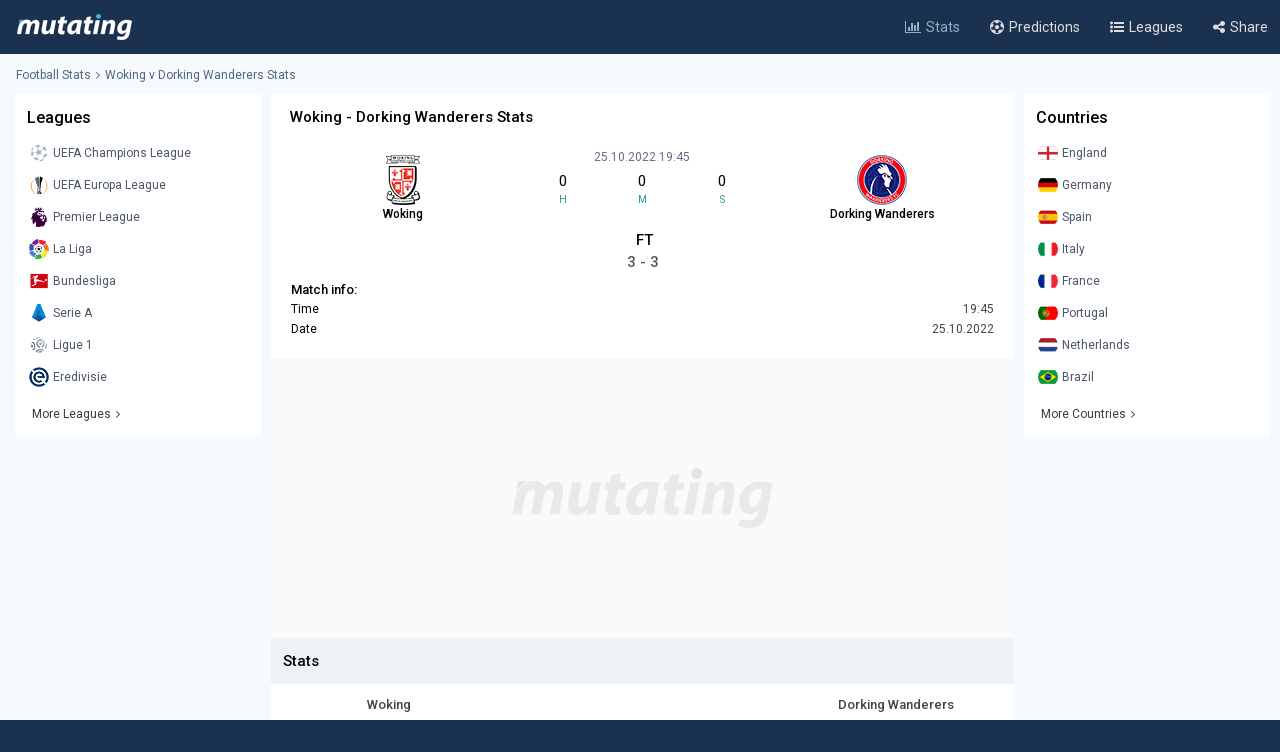

--- FILE ---
content_type: text/html; charset=UTF-8
request_url: https://www.mutating.com/football-stats/match-preview-woking-vs-dorking-wanderers-stats-h2h-preview-and-prediction-iiiced/
body_size: 13299
content:
<!doctype html>
<html lang="en">
<head>
<title>Woking vs Dorking Wanderers Stats H2H Preview and Prediction 2022-10-25</title>
<meta charset="utf-8">
<meta name="viewport" content="width=device-width, initial-scale = 1.0, maximum-scale=5.0, user-scalable=0">
<meta name="keywords" content="soccer, football, soccer stats, football stats, football statistics, soccer statistics">
<meta name="description" content="Woking - Dorking Wanderers match stats and live score, Head-to-head records Preview and Prediction 2022-10-25">
<meta name="title" content="Woking vs Dorking Wanderers Stats H2H Preview and Prediction 2022-10-25">
<link rel="canonical" href="https://www.mutating.com/football-stats/match-preview-woking-vs-dorking-wanderers-stats-h2h-preview-and-prediction-iiiced/" />
<meta property="og:locale" content="en" />
<meta property="og:type" content="article" />
<meta property="og:title" content="Woking vs Dorking Wanderers Stats H2H Preview and Prediction 2022-10-25" />
<meta property="og:description" content="Woking - Dorking Wanderers match stats and live score, Head-to-head records Preview and Prediction 2022-10-25" />
<meta property="og:url" content="https://www.mutating.com/football-stats/match-preview-woking-vs-dorking-wanderers-stats-h2h-preview-and-prediction-iiiced/" />
<meta property="og:site_name" content="Mutating" />
<meta property="article:modified_time" content="2026-01-26T17:37:00+00:00" />
<meta property="og:image" content="https://www.mutating.com/images/mutatingimage.jpg" />
<meta property="og:image:width" content="1200" />
<meta property="og:image:height" content="628" />
<meta name="twitter:card" content="summary_large_image" />
<meta name="twitter:description" content="Woking - Dorking Wanderers match stats and live score, Head-to-head records Preview and Prediction 2022-10-25" />
<meta name="twitter:title" content="Woking vs Dorking Wanderers Stats H2H Preview and Prediction 2022-10-25" />
<meta name="twitter:site" content="@Mutating_Social" />
<meta name="twitter:image" content="https://www.mutating.com/images/mutatingimage.jpg" />
<link rel="shortcut icon" href="https://www.mutating.com/favicon.ico" type="image/x-icon">
<link rel="icon" href="https://www.mutating.com/favicon.ico" type="image/x-icon">
<link rel="apple-touch-icon" sizes="57x57" href="https://www.mutating.com/icons/apple-icon-57x57.png">
<link rel="apple-touch-icon" sizes="60x60" href="https://www.mutating.com/icons/apple-icon-60x60.png">
<link rel="apple-touch-icon" sizes="72x72" href="https://www.mutating.com/icons/apple-icon-72x72.png">
<link rel="apple-touch-icon" sizes="76x76" href="https://www.mutating.com/icons/apple-icon-76x76.png">
<link rel="apple-touch-icon" sizes="114x114" href="https://www.mutating.com/icons/apple-icon-114x114.png">
<link rel="apple-touch-icon" sizes="120x120" href="https://www.mutating.com/icons/apple-icon-120x120.png">
<link rel="apple-touch-icon" sizes="144x144" href="https://www.mutating.com/icons/apple-icon-144x144.png">
<link rel="apple-touch-icon" sizes="152x152" href="https://www.mutating.com/icons/apple-icon-152x152.png">
<link rel="apple-touch-icon" sizes="180x180" href="https://www.mutating.com/icons/apple-icon-180x180.png">
<link rel="icon" type="image/png" sizes="192x192"  href="https://www.mutating.com/icons/android-icon-192x192.png">
<link rel="icon" type="image/png" sizes="32x32" href="https://www.mutating.com/icons/favicon-32x32.png">
<link rel="icon" type="image/png" sizes="96x96" href="https://www.mutating.com/icons/favicon-96x96.png">
<link rel="icon" type="image/png" sizes="16x16" href="https://www.mutating.com/icons/favicon-16x16.png">
<link rel="manifest" href="https://www.mutating.com/icons/manifest.json">
<meta name="msapplication-TileColor" content="#1a3150">
<meta name="msapplication-TileImage" content="https://www.mutating.com/icons/ms-icon-144x144.png">
<meta name="theme-color" content="#1a3150">
<link rel="preconnect" href="https://fonts.gstatic.com">
<link rel="preconnect" href="https://adservice.google.com/">
<link rel="preconnect" href="https://googleads.g.doubleclick.net/">
<link rel="preconnect" href="https://www.googletagservices.com/">
<link rel="preconnect" href="https://tpc.googlesyndication.com/">
<link rel="preconnect" href="https://pagead2.googlesyndication.com">
<link rel="preconnect" href="https://www.google-analytics.com">
<link rel="preconnect" href="https://ssl.google-analytics.com">
<link rel="preconnect" href="https://stats.g.doubleclick.net">
<link rel="preconnect" href="https://www.googletagmanager.com">
<link rel="preconnect" href="https://www.gstatic.com">
<link rel="preload" href="https://www.mutating.com/assets/fonts/af7ae50.woff2" as="font" type="font/woff2" crossorigin="anonymous">
<link rel="preload" as="style" href="https://fonts.googleapis.com/css2?family=Roboto:wght@400;500&display=swap">
<link rel="stylesheet" media="print" onload="this.onload=null;this.removeAttribute('media');" href="https://fonts.googleapis.com/css2?family=Roboto:wght@400;500&display=swap">
<noscript>
<link rel="stylesheet" href="https://fonts.googleapis.com/css2?family=Roboto:wght@400;500&display=swap">
</noscript>
<link rel="stylesheet"  href="https://www.mutating.com/css/sytlemutatingnew.css">
<script async data-cfasync="false" src="https://staging-cdn.snigelweb.com/adengine/mutating.com/loader.js" type="text/javascript"></script>
<link rel="stylesheet"  href="https://www.mutating.com/css/snigcss.css"><script type="application/ld+json">{"@context":"https://schema.org","@type":"Organization","name":"Mutating","url":"https://www.mutating.com/football-stats/","logo":"https://www.mutating.com/images/mutatingimage.jpg","sameAs":["https://www.facebook.com/"]}</script>
<script type="application/ld+json">{"@context":"https://schema.org","@type":"BreadcrumbList","itemListElement":[{"@type":"ListItem","position":1,"name":"Home","item":"https://www.mutating.com/"},{"@type":"ListItem","position":2,"name":"Football Stats","item":"https://www.mutating.com/football-stats/"},{"@type":"ListItem","position":3,"name":"Soccer Predictions","item":"https://www.mutating.com/soccer-predictions/"},{"@type":"ListItem","position":4,"name":"Live Soccer Predictions","item":"https://www.mutating.com/soccer-predictions/live/"},{"@type":"ListItem","position":5,"name":"Football Tables & Stats","item":"https://www.mutating.com/football-tables-stats/"},{"@type":"ListItem","position":6,"name":"Woking vs Dorking Wanderers Stats H2H Preview and Prediction 2022-10-25","item":"https://www.mutating.com/football-stats/match-preview-woking-vs-dorking-wanderers-stats-h2h-preview-and-prediction-iiiced/"}]}</script>    
<style>.standingshome{background:#faebd7;}.standingsaway{background:#f5f5dc;}</style>
<script>const urlidupdate = "iiiced";var config = {static_id: "888243"};const countdown = new Date("Oct 25,2022 19:45:00");</script>
<body>
<div id="loader">
<div></div>
</div>
<div class="layoutis">
<div class="sitebg autoimportant">
<!-- start header -->
<header> 
<div class="barheader"><div class="container margin-auto padding075"><div class="logodiv">
    <div class="logomargins"><a href="https://www.mutating.com/football-stats/" title="Football Stats">
    <img src="https://www.mutating.com/images/logodesk.png" alt="Football Stats" width="117" height="30" class="logosite logodesk"><img src="https://www.mutating.com/images/logomob.png" alt="Football Stats" width="117" height="28" class="logosite logomob"></a>
    </div> 
    <div class="flex-grow padding05">
    <div class="flex justify-end menudesk">
    <a href="https://www.mutating.com/football-stats/" title="Football Stats" class="linktopmenu"><i class="fa fa-bar-chart2 topicon selected"></i><span class="topsmenus selecttopmenu">Stats</span></a>
    <a href="https://www.mutating.com/soccer-predictions/" title="Soccer Predictions" class="linktopmenu"><i class="fa fa-futbol-o topicon"></i><span class="topsmenus">Predictions</span></a>
    <a href="https://www.mutating.com/football-tables-stats/" title="Football Tables & Stats" class="linktopmenu"><i class="fa fa-list-ul topicon"></i><span class="topsmenus">Leagues</span></a>
    <span class="share-button2 linktopmenu"><i class="fa fa-share-alt topicon"></i><span class="topsmenus">Share</span></span>
    </div></div> 
    </div></div></div> 
</header>


<!-- end header  -->
<div class="container margin-auto contentdiv autoimportant minheight spacecontent">
<!-- start breadcrumb -->
<div class="divbread">
    <ol class="flex items-center marginbread">
        <li class="flex items-center libread"><a href="https://www.mutating.com/football-stats/" class="linkbread">Football Stats</a></li>
        <li class="flex items-center libread lasttrunk"><span class="imargin"><i class="fa fa-angle-right"></i></span><a href="https://www.mutating.com/football-stats/match-preview-woking-vs-dorking-wanderers-stats-h2h-preview-and-prediction-iiiced/" class="linkbread">Woking v Dorking Wanderers Stats</a></li>
    </ol>
</div>
<!-- end breadcrumb -->
<!-- start leftsid -->
<div class="flex flex-wrap autoimportant">
<div class="divsides">
    <aside class="sticky top0 paddtop10">
        <div class="bg-white overflow-hidden">
            <div class="flex justify-between items-center sidesstyle">Leagues</div> 
            <div class="selectoptmenus">
            <ul class="colormix">
                <li class="margintop4"><a href="https://www.mutating.com/football-stats/league-uefa-champions-league-country-world-tables-stats-h2h-2/" title="UEFA Champions League tables stats h2h" class="flex items-center linksidemenu"><figure class="figsidemenu"><img src="https://www.mutating.com/images/leagues/cllogo.png" alt="UEFA Champions League tables stats h2h" width="20" height="20"></figure><span>UEFA Champions League</span></a></li>  
<li class="margintop4"><a href="https://www.mutating.com/football-stats/league-uefa-europa-league-country-world-tables-stats-h2h-3/" title="UEFA Europa League tables stats h2h" class="flex items-center linksidemenu"><figure class="figsidemenu"><img src="https://www.mutating.com/images/leagues/logoeurope.png" alt="UEFA Europa League tables stats h2h" width="20" height="20"></figure><span>UEFA Europa League</span></a></li>  
<li class="margintop4"><a href="https://www.mutating.com/football-stats/league-premier-league-country-england-tables-stats-h2h-39/" title="Premier League tables stats h2h" class="flex items-center linksidemenu"><figure class="figsidemenu"><img src="https://www.mutating.com/images/leagues/premlogo.png" alt="Premier League tables stats h2h" width="20" height="20"></figure><span>Premier League</span></a></li>  
<li class="margintop4"><a href="https://www.mutating.com/football-stats/league-la-liga-country-spain-tables-stats-h2h-140/" title="La Liga tables stats h2h" class="flex items-center linksidemenu"><figure class="figsidemenu"><img src="https://www.mutating.com/images/leagues/lalogo.png" alt="La Liga tables stats h2h" width="20" height="20"></figure><span>La Liga</span></a></li>  
<li class="margintop4"><a href="https://www.mutating.com/football-stats/league-bundesliga-country-germany-tables-stats-h2h-78/" title="Bundesliga tables stats h2h" class="flex items-center linksidemenu"><figure class="figsidemenu"><img src="https://www.mutating.com/images/leagues/bunlogo.png" alt="Bundesliga tables stats h2h" width="20" height="20"></figure><span>Bundesliga</span></a></li>  
<li class="margintop4"><a href="https://www.mutating.com/football-stats/league-serie-a-country-italy-tables-stats-h2h-135/" title="Serie A tables stats h2h" class="flex items-center linksidemenu"><figure class="figsidemenu"><img src="https://www.mutating.com/images/leagues/itallogo.png" alt="Serie A tables stats h2h" width="20" height="20"></figure><span>Serie A</span></a></li>  
<li class="margintop4"><a href="https://www.mutating.com/football-stats/league-ligue-1-country-france-tables-stats-h2h-61/" title="Ligue 1 tables stats h2h" class="flex items-center linksidemenu"><figure class="figsidemenu"><img src="https://www.mutating.com/images/leagues/fraliglogo.png" alt="Ligue 1 tables stats h2h" width="20" height="20"></figure><span>Ligue 1</span></a></li>  
<li class="margintop4"><a href="https://www.mutating.com/football-stats/league-eredivisie-country-netherlands-tables-stats-h2h-88/" title="Eredivisie tables stats h2h" class="flex items-center linksidemenu"><figure class="figsidemenu"><img src="https://www.mutating.com/images/leagues/holerilogo.png" alt="Eredivisie tables stats h2h" width="20" height="20"></figure><span>Eredivisie</span></a></li>            </ul>  
            <div class="moreleagues"><a href="https://www.mutating.com/football-tables-stats/" title="football tables stats" class="flex items-center linksidemenu"><span class="spanmoreleagues">More Leagues</span><i class="fa fa-angle-right"></i></a></div>
            </div>
        </div>
    </aside>
</div><!-- end leftside -->
<div class="centerwidth centerwidth top0 paddtop10">
<main class="bg-white overflow-hidden autoimportant">
<div class="padding12px">
<div class="divtitlecenter">
<h1 class="font-semibold text-base titletruck">Woking - Dorking Wanderers Stats</h1>
</div>
    <div class="flex items-center text-center divmainlogos">
            <div class="with33">
                <div class="nameteamlogo mx-auto"><img src="https://www.mutating.com/images/clubs/woking.png" alt="Woking" title="Woking" width="50" height="50" class="mx-auto imagegamedetails">
                <strong class="mx-auto lessstrong">Woking</strong></div>
            </div>
            <div class="with33">
                <div class="rounded overflow-hidden datetimegame">25.10.2022 19:45</div>
                <div class="text-center my-1">
                    <div class="flex items-center text-center" id="js-countdown">
                        <div class="countdown__timer js-countdown-days"></div>
                        <div class="flex-1 px-1">
                            <div class="text-base"><div class="countdown__timer js-countdown-hours" aria-checked="true" ></div></div>
                            <div class="text-teal-600 text-xss">H</div>
                        </div>
                        <div class="flex-1 px-1">
                            <div class="text-base"><div class="countdown__timer js-countdown-minutes" aria-checked="true" ></div></div>
                            <div class="text-teal-600 text-xss">M</div>
                        </div>
                        <div class="flex-1 px-1">
                            <div class="text-base"><div class="countdown__timer js-countdown-seconds" aria-checked="true"></div></div>
                            <div class="text-teal-600 text-xss">S</div>
                        </div>
                    </div>
                </div>
                <div class="relative relatiheig">
                    <div class="flex items-center justify-center">
                        <div class="relative"><div id="textstream"></div></div>
                    </div>
                </div>
            </div>
            <div class="with33">
                <div class="nameteamlogo mx-auto"><img src="https://www.mutating.com/images/clubs/dorking-wanderers.png" alt="Dorking Wanderers" title="Dorking Wanderers" width="50" height="50" class="mx-auto imagegamedetails">
                <strong class="mx-auto lessstrong">Dorking Wanderers</strong></div>
            </div>
    </div>
    <div class="scorefinal"><span id="matchgotime"></span></div><div class="scorefinaldetails"><span id="matchgoresult"></span></div>
        <div class="matchinfo"><h2 class="font-semibold text-base matchinfoh2">Match info:</h2>
        <table class="tablestats">
            <tbody>
            <tr>
                <td>Time</td>
                <td class="text-right theadclass">19:45</td>
            </tr>
            <tr>
                <td>Date</td>
                <td class="text-right theadclass">25.10.2022</td>
            </tr>
                          
                        </tbody>
        </table>
    </div>
</div>
<script type="application/ld+json">{"@context": "https://schema.org","@type": "SportsEvent","name": "Woking - Dorking Wanderers","startDate": "2022-10-25T19:45:00+00:00","eventStatus": "EventScheduled","endDate": "2022-10-25T19:45","eventAttendanceMode": "OfflineEventAttendanceMode","location": {"@type": "Place","address": "England","name": "England"},"homeTeam": {"@type": "SportsTeam","logo": "https://www.mutating.com/images/clubs/woking.png","name": "Woking"},"awayTeam": {"@type": "SportsTeam","logo": "https://www.mutating.com/images/clubs/dorking-wanderers.png","name": "Dorking Wanderers"},"description": "Woking vs Dorking Wanderers Stats H2H Preview and Prediction 2022-10-25","url": "https://www.mutating.com/football-stats/match-preview-woking-vs-dorking-wanderers-stats-h2h-preview-and-prediction-iiiced/","image": "https://www.mutating.com/images/mutatingimage.jpg","performers": [{"@type": "SportsTeam","image": "https://www.mutating.com/images/clubs/woking.png","name": "Woking"},{"@type": "SportsTeam","image": "https://www.mutating.com/images/clubs/dorking-wanderers.png","name": "Dorking Wanderers"}]}</script>
 
<section><div style="height:280px;background:url('https://www.mutating.com/images/logoplacethismore.webp') no-repeat center center;background-size:35%;background-color:#fafafa;text-align:center;margin:auto;display:flex;align-items:center;justify-content:center;"><a href='javascript:;' title='opentab'> </a>
<div id="incontent_1"></div>
</div></section>
<h2 class="h2divider">Stats</h2>
<div class="maintablestats">
    <table class="tablestats">
        <thead class="theadclass">
        <tr>
            <th class="classw40"><div class="font-semibold namebeforestats">Woking</div></th>
            <th class="text-center"></th>
            <th class="classw40"><div class="font-semibold namebeforestats">Dorking Wanderers</div></th>
        </tr>
        </thead>
        <tbody>
        <tr>
                        <td>
                <div class="flex items-center justify-center">
                    <div class='inline-block'><div class='forms bg-teal-win'
                                    title='Win'><span class='textresult'>W</span></div></div><div class='inline-block'><div class='forms bg-teal-lose'
                                    title='Lose'><span class='textresult'>L</span></div></div><div class='inline-block'><div class='forms bg-teal-win'
                                    title='Win'><span class='textresult'>W</span></div></div><div class='inline-block'><div class='forms bg-teal-lose'
                                    title='Lose'><span class='textresult'>L</span></div></div><div class='inline-block'><div class='forms bg-teal-draw'
                            title='Draw'><span class='textresult'>D</span></div></div>                </div>
            </td>
            <td class="theadclass text-center">Form</td>
            <td>
                <div class="flex items-center justify-center">
                    <div class='inline-block'><div class='forms bg-teal-win'
                                    title='Win'><span class='textresult'>W</span></div></div><div class='inline-block'><div class='forms bg-teal-win'
                                    title='Win'><span class='textresult'>W</span></div></div><div class='inline-block'><div class='forms bg-teal-draw'
                            title='Draw'><span class='textresult'>D</span></div></div><div class='inline-block'><div class='forms bg-teal-lose'
                                    title='Lose'><span class='textresult'>L</span></div></div><div class='inline-block'><div class='forms bg-teal-win'
                                    title='Win'><span class='textresult'>W</span></div></div>                </div>
            </td>
        </tr>
        <tr>
            <td>
                <div class="flex items-center justify-center">
                    <div class='inline-block'>
                            <div class='forms bg-teal-yes'
                                title='Yes'><span class='textresult'>Y</span></div>
                        </div><div class='inline-block'>
                            <div class='forms bg-teal-no'
                                title='No'><span class='textresult'>N</span></div>
                        </div><div class='inline-block'>
                            <div class='forms bg-teal-no'
                                title='No'><span class='textresult'>N</span></div>
                        </div><div class='inline-block'>
                            <div class='forms bg-teal-no'
                                title='No'><span class='textresult'>N</span></div>
                        </div><div class='inline-block'>
                            <div class='forms bg-teal-yes'
                                title='Yes'><span class='textresult'>Y</span></div>
                        </div>                </div>
            </td>
            <td class="theadclass text-center">Both Teams Score</td>
            <td>
                <div class="flex items-center justify-center">
                    <div class='inline-block'>
                            <div class='forms bg-teal-yes'
                                title='Yes'><span class='textresult'>Y</span></div>
                        </div><div class='inline-block'>
                            <div class='forms bg-teal-no'
                                title='No'><span class='textresult'>N</span></div>
                        </div><div class='inline-block'>
                            <div class='forms bg-teal-yes'
                                title='Yes'><span class='textresult'>Y</span></div>
                        </div><div class='inline-block'>
                            <div class='forms bg-teal-yes'
                                title='Yes'><span class='textresult'>Y</span></div>
                        </div><div class='inline-block'>
                            <div class='forms bg-teal-no'
                                title='No'><span class='textresult'>N</span></div>
                        </div>                </div>
            </td>
        </tr>
        <tr>
            <td>
                <div class="flex items-center justify-center">
                    <div class='inline-block'>
                            <div class='forms bg-teal-over'
                                title='Over'><span class='textresult'>O</span></div>
                        </div><div class='inline-block'>
                            <div class='forms bg-teal-under'
                                title='Under'><span class='textresult'>U</span></div>
                        </div><div class='inline-block'>
                            <div class='forms bg-teal-over'
                                title='Over'><span class='textresult'>O</span></div>
                        </div><div class='inline-block'>
                            <div class='forms bg-teal-under'
                                title='Under'><span class='textresult'>U</span></div>
                        </div><div class='inline-block'>
                            <div class='forms bg-teal-under'
                                title='Under'><span class='textresult'>U</span></div>
                        </div>                </div>
            </td>
            <td class="theadclass text-center">Over Under 2.5</td>
            <td>
                <div class="flex items-center justify-center">
                    <div class='inline-block'>
                            <div class='forms bg-teal-over'
                                title='Over'><span class='textresult'>O</span></div>
                        </div><div class='inline-block'>
                            <div class='forms bg-teal-under'
                                title='Under'><span class='textresult'>U</span></div>
                        </div><div class='inline-block'>
                            <div class='forms bg-teal-over'
                                title='Over'><span class='textresult'>O</span></div>
                        </div><div class='inline-block'>
                            <div class='forms bg-teal-over'
                                title='Over'><span class='textresult'>O</span></div>
                        </div><div class='inline-block'>
                            <div class='forms bg-teal-under'
                                title='Under'><span class='textresult'>U</span></div>
                        </div>                </div>
            </td>
        </tr>
        </tbody>
    </table>
</div>
<div class="maintablestats">
    <div class="filterby"><i class="fa fa-filter"></i> Filter By</div>
    <div class="gamesflex">
        <div class="selecnumgames">Last games:</div>
        <input type="hidden" name="home_style" value="home"/>
        <input type="hidden" name="away_style" value="away"/>
        <div><label class="containerbutton">
                <span class="numbergames">5</span>
                <input type="radio"  name="game_count_5" id="game_count_5" value="5">
                <span class="checkmark"></span>
            </label>
            <label class="containerbutton">
                <span class="numbergames">10</span>
                <input type="radio" checked='checked' name="game_count_10" id="game_count_10" value="10"
                    >
                <span class="checkmark"></span>
            </label>
            <label class="containerbutton">
                <span class="numbergames">15</span>
                <input type="radio"  name="game_count_15" id="game_count_15" value="15">
                <span class="checkmark"></span>
            </label>
        </div>
    </div>
    <div class="gamesflex">
        <div class="selecnumgames">Woking:</div>
        <input type="hidden" name="game_count" value="10"/>
        <input type="hidden" name="away_style" value="away"/>
        <div>
            <label class="containerbutton">
                <span class="numbergames">Home</span>
                <input type="radio" checked='checked' name="home_style_home_radio" id="home_style_home_radio" value="home">
                <span class="checkmark"></span>
            </label>
            <label class="containerbutton">
                <span class="numbergames">Away</span>
                <input type="radio"  name="home_style_away_radio" id="home_style_away_radio" value="away">
                <span class="checkmark"></span>
            </label>
            <label class="containerbutton">
                <span class="numbergames">Overall</span>
                <input type="radio"  name="home_style_overall_radio" id="home_style_overall_radio" value="overall">
                <span class="checkmark"></span>
            </label>
        </div>
    </div>
    <div class="gamesflex">
        <div class="selecnumgames">Dorking Wanderers:</div>
            <input type="hidden" name="game_count" value="10"/>
            <input type="hidden" name="home_style" value="home"/>
            <div>
                <label class="containerbutton">
                    <span class="numbergames">Home</span>
                    <input type="radio"  name="away_style" id="away_style_home" value="home">
                    <span class="checkmark"></span>
                </label>
                <label class="containerbutton">
                    <span class="numbergames">Away</span>
                    <input type="radio" checked='checked' name="away_style" id="away_style_away" value="away">
                    <span class="checkmark"></span>
                </label>
                <label class="containerbutton">
                    <span class="numbergames">Overall</span>
                    <input type="radio"  name="away_style" id="away_style_overall" value="overall">
                    <span class="checkmark"></span>
                </label>
            </div>
    </div>
</div>
<h2 class="h2divider">Main Stats</h2>
<div class="maintablestats">
<table class="tablestats">
<thead class="theadclass">
<tr>
    <th class="classw50" colspan="3">
        <div class="flex statsmarg">
            <div class="stateamhome"><div class="font-semibold text-base">Woking</div><span class="statsnumbgames" id="match_games_home">Last 10 games home</span></div>
            <div class="stateamaway"><div class="font-semibold text-base">Dorking Wanderers</div><span class="statsnumbgames" id="match_games_away">Last 10 games away</span></div>
        </div>
    </th>
</tr>
</thead>
<tbody>
<tr>
    <td class="tablefullstats20" id="home_goals_score">1.40</td>
    <td class="tablefullstats">Goals scored per game</td>
    <td class="tablefullstats20" id="away_goals_score">1.50</td>
</tr>
<tr>
    <td class="tablefullstats20" id="home_goals_conceded">0.70</td>
    <td class="tablefullstats">Goals conceded per game</td>
    <td class="tablefullstats20" id="away_goals_conceded">1.50</td>
</tr>
<tr>
    <td class="tablefullstats20" id="home_clean_sheet">40.00%
    </td>
    <td class="tablefullstats">Clean sheets</td>
    <td class="tablefullstats20" id="away_clean_sheet">20.00%
    </td>
</tr>
<tr>
    <td class="tablefullstats20" id="home_team_scored">80.00%</td>
    <td class="tablefullstats">Team scored</td>
    <td class="tablefullstats20" id="away_team_scored">90.00%</td>
</tr>
<tr>
    <td class="tablefullstats20" id="home_team_twice_scored">40.00%</td>
    <td class="tablefullstats">Team scored twice</td>
    <td class="tablefullstats20" id="away_team_twice_scored">60.00%</td>
</tr>
<tr>
    <td class="tablefullstats20" id="home_both_scored">20.00%</td>
    <td class="tablefullstats">Scored in both halves</td>
    <td class="tablefullstats20" id="away_both_scored">10.00%</td>
</tr>
<tr>
    <td class="tablefullstats20" id="home_both_conceded">50.00%</td>
    <td class="tablefullstats">Goal in both halves</td>
    <td class="tablefullstats20" id="away_both_conceded">70.00%</td>
</tr>
</tbody>
</table>
</div>
 
<section><div style="margin:auto;text-align:center;"><a href='javascript:;' title='opentab'> </a><div id="incontent_2"></div></div></section>
<h2 class="h2divider">Win Draw Lose</h2>
<div class="maintablestats">
<table class="tablestats">
<thead class="theadclass">
<tr>
    <th class="classw50" colspan="3">
        <div class="flex statsmarg">
            <div class="stateamhome"><div class="font-semibold text-base">Woking</div><span class="statsnumbgames" id="home_win_draw">Last 10 games home</span></div>
            <div class="stateamaway"><div class="font-semibold text-base">Dorking Wanderers</div><span class="statsnumbgames" id="away_win_draw">Last 10 games away</span></div>
        </div>
    </th>
</tr>
</thead>
<tbody>
<tr>
    <td class="tablefullstats20" id="home_win">40.00%</td>
    <td class="tablefullstats">Win</td>
    <td class="tablefullstats20" id="away_win">30.00%</td>
</tr>
<tr>
    <td class="tablefullstats20" id="home_draw">40.00%</td>
    <td class="tablefullstats">Draw</td>
    <td class="tablefullstats20" id="away_draw">30.00%</td>
</tr>
<tr>
    <td class="tablefullstats20" id="home_lose">20.00%</td>
    <td class="tablefullstats">Lose</td>
    <td class="tablefullstats20" id="away_lose">40.00%</td>
</tr>
<tr>
    <td class="tablefullstats20" id="home_win_over">40.00%</td>
    <td class="tablefullstats">Win and Over 1.5 goals</td>
    <td class="tablefullstats20" id="away_win_over">30.00%</td>
</tr>
<tr>
    <td class="tablefullstats20" id="home_lose_over">10.00%</td>
    <td class="tablefullstats">Lose and Over 1.5 goals</td>
    <td class="tablefullstats20" id="away_lose_over">40.00%</td>
</tr>
<tr>
    <td class="tablefullstats20" id="home_half_win">50.00%</td>
    <td class="tablefullstats">Team win first half</td>
    <td class="tablefullstats20" id="away_half_win">10.00%</td>
</tr>
<tr>
    <td class="tablefullstats20" id="home_half_draw">30.00%</td>
    <td class="tablefullstats">Team draw at half time</td>
    <td class="tablefullstats20" id="away_half_draw">40.00%</td>
</tr>
<tr>
    <td class="tablefullstats20" id="home_half_lose">20.00%</td>
    <td class="tablefullstats">Team lost first half</td>
    <td class="tablefullstats20" id="away_half_lose">50.00%</td>
</tr>
</tbody>
</table>
</div>
<h2 class="h2divider">Both Teams to Score</h2>
 
<section><div style="margin:auto;text-align:center;"><a href='javascript:;' title='opentab'> </a><div id="incontent_3"></div></div></section>
<div class="maintablestats">
<table class="tablestats">
    <thead class="theadclass">
    <tr>
        <th class="classw50" colspan="3">
            <div class="flex statsmarg">
                <div class="stateamhome"><div class="font-semibold text-base">Woking</div><span class="statsnumbgames" id="bts_games_home">Last 10 games home</span></div>
                <div class="stateamaway"><div class="font-semibold text-base">Dorking Wanderers</div><span class="statsnumbgames" id="bts_games_away">Last 10 games away</span></div>
            </div>
        </th>
    </tr>
    </thead>
    <tbody>
    <tr>
        <td class="tablefullstats20" id="home_bts">50.00%</td>
        <td class="tablefullstats">Both Teams to Score</td>
        <td class="tablefullstats20" id="away_bts">70.00%</td>
    </tr>
    <tr>
        <td class="tablefullstats20" id="home_first_bts">0.00%</td>
        <td class="tablefullstats">BTTS in first-half</td>
        <td class="tablefullstats20" id="away_first_bts">20.00%</td>
    </tr>
    <tr>
        <td class="tablefullstats20" id="home_second_bts">30.00%</td>
        <td class="tablefullstats">BBTS in second-half</td>
        <td class="tablefullstats20" id="away_second_bts">40.00%</td>
    </tr>
    <tr>
        <td class="tablefullstats20" id="home_bts_over15">50.00%</td>
        <td class="tablefullstats">BBTS and Over 1.5</td>
        <td class="tablefullstats20" id="away_bts_over15">70.00%</td>
    </tr>
    <tr>
        <td class="tablefullstats20" id="home_bts_over25">20.00%</td>
        <td class="tablefullstats">BBTS and Over 2.5</td>
        <td class="tablefullstats20" id="away_bts_over25">60.00%</td>
    </tr>
    <tr>
        <td class="tablefullstats20" id="home_win_bts">10.00%</td>
        <td class="tablefullstats">Win and BTTS</td>
        <td class="tablefullstats20" id="away_win_bts">10.00%</td>
    </tr>
    <tr>
        <td class="tablefullstats20" id="home_draw_bts">30.00%</td>
        <td class="tablefullstats">Draw and BTTS</td>
        <td class="tablefullstats20" id="away_draw_bts">30.00%</td>
    </tr>
    <tr>
        <td class="tablefullstats20" id="home_lose_bts">10.00%</td>
        <td class="tablefullstats">Lose and BTTS</td>
        <td class="tablefullstats20" id="away_lose_bts">30.00%</td>
    </tr>
    </tbody>
</table>
</div>
<h2 class="h2divider">Match Total Goals</h2>
<div class="maintablestats">
<table class="tablestats">
        <thead class="theadclass">
        <tr>
            <th class="classw50" colspan="3">
                <div class="flex statsmarg">
                    <div class="stateamhome"><div class="font-semibold text-base">Woking</div><span class="statsnumbgames" id="match_total_games_home">Last 10 games home</span></div>
                    <div class="stateamaway"><div class="font-semibold text-base">Dorking Wanderers</div><span class="statsnumbgames" id="match_total_games_away">Last 10 games away</span></div>
                </div>
            </th>
        </tr>
        </thead>
        <tbody>
        <tr>
            <td class="tablefullstats20" id="home_match0">10.00%</td>
            <td class="tablefullstats">Match total goals 0</td>
            <td class="tablefullstats20" id="away_match0">0.00%</td>
        </tr>
        <tr>
            <td class="tablefullstats20" id="home_match1">10.00%</td>
            <td class="tablefullstats">Match total goals 1</td>
            <td class="tablefullstats20" id="away_match1">0.00%</td>
        </tr>
        <tr>
            <td class="tablefullstats20" id="home_match2">50.00%</td>
            <td class="tablefullstats">Match total goals 2</td>
            <td class="tablefullstats20" id="away_match2">40.00%</td>
        </tr>
        <tr>
            <td class="tablefullstats20" id="home_match3">20.00%</td>
            <td class="tablefullstats">Match total goals 3</td>
            <td class="tablefullstats20" id="away_match3">30.00%
            </td>
        </tr>
        <tr>
            <td class="tablefullstats20" id="home_match4">10.00%</td>
            <td class="tablefullstats">Match total goals 4</td>
            <td class="tablefullstats20" id="away_match4">20.00%</td>
        </tr>
        <tr>
            <td class="tablefullstats20" id="home_match01">20.00%</td>
            <td class="tablefullstats">Match total goals 0 or 1</td>
            <td class="tablefullstats20" id="away_match01">0.00%</td>
        </tr>
        <tr>
            <td class="tablefullstats20" id="home_match23">70.00%</td>
            <td class="tablefullstats">Match total goals 2 or 3</td>
            <td class="tablefullstats20" id="away_match23">70.00%</td>
        </tr>
        <tr>
            <td class="tablefullstats20" id="home_match4_more">0.00%</td>
            <td class="tablefullstats">Match total goals 4+</td>
            <td class="tablefullstats20" id="away_match4_more">0.00%</td>
        </tr>
        </tbody>
    </table>
</div>
<h2 class="h2divider">Over Under Goals</h2>
 
<section><div style="margin:auto;text-align:center;"><a href='javascript:;' title='opentab'> </a><div id="incontent_4"></div></div></section>
    <div class="maintablestats">
<table class="tablestats">
        <thead class="theadclass">
        <tr>
            <th class="classw50" colspan="3">
                <div class="flex statsmarg">
                    <div class="stateamhome"><div class="font-semibold text-base">Woking</div><span class="statsnumbgames" id="over_under_game_home">Last 10 games home</span></div>
                    <div class="stateamaway"><div class="font-semibold text-base">Dorking Wanderers</div><span class="statsnumbgames" id="over_under_game_away">Last 10 games away</span></div>
                </div>
            </th>
        </tr>
        </thead>
        <tbody>
        <tr>
            <td class="tablefullstats20" id="home_over15">80.00%</td>
            <td class="tablefullstats">Over 1.5 goals</td>
            <td class="tablefullstats20" id="away_over15">100.00%</td>
        </tr>
        <tr>
            <td class="tablefullstats20" id="home_over25">30.00%</td>
            <td class="tablefullstats">Over 2.5 goals</td>
            <td class="tablefullstats20" id="away_over25">60.00%</td>
        </tr>
        <tr>
            <td class="tablefullstats20" id="home_over35">10.00%</td>
            <td class="tablefullstats">Over 3.5 goals</td>
            <td class="tablefullstats20" id="away_over35">30.00%</td>
        </tr>
        <tr>
            <td class="tablefullstats20" id="home_under15">20.00%</td>
            <td class="tablefullstats">Under 1.5 goals</td>
            <td class="tablefullstats20" id="away_under15">0.00%</td>
        </tr>
        <tr>
            <td class="tablefullstats20" id="home_under25">70.00%</td>
            <td class="tablefullstats">Under 2.5 goals</td>
            <td class="tablefullstats20" id="away_under25">40.00%</td>
        </tr>
        <tr>
            <td class="tablefullstats20" id="home_under35">90.00%</td>
            <td class="tablefullstats">Under 3.5 goals</td>
            <td class="tablefullstats20" id="away_under35">70.00%</td>
        </tr>
        <tr>
            <td class="tablefullstats20" id="home_half_over15">70.00%</td>
            <td class="tablefullstats">Over 0.5 goals at half-time</td>
            <td class="tablefullstats20" id="away_half_over15">80.00%</td>
        </tr>
        <tr>
            <td class="tablefullstats20" id="home_half_over25">30.00%</td>
            <td class="tablefullstats">Over 1.5 goals at half-time</td>
            <td class="tablefullstats20" id="away_half_over25">30.00%</td>
        </tr>
        <tr>
            <td class="tablefullstats20" id="home_half_over35">0.00%</td>
            <td class="tablefullstats">Over 2.5 goals at half-time</td>
            <td class="tablefullstats20" id="away_half_over35">10.00%</td>
        </tr>
        </tbody>
    </table>
</div>
<h2 class="h2divider">Half Time-Full Time</h2>
<div class="maintablestats">
<table class="tablestats">
        <thead class="theadclass">
        <tr>
            <th class="classw50" colspan="3">
                <div class="flex statsmarg">
                    <div class="stateamhome"><div class="font-semibold text-base">Woking</div><span class="statsnumbgames" id="hf_games_home">Last 10 games home</span></div>
                    <div class="stateamaway"><div class="font-semibold text-base">Dorking Wanderers</div><span class="statsnumbgames" id="hf_games_away">Last 10 games away</span></div>
                </div>
            </th>
        </tr>
        </thead>
        <tbody>
        <tr>
            <td class="tablefullstats20" id="home_win_hf">40.00%</td>
            <td class="tablefullstats">Win HT - Win FT</td>
            <td class="tablefullstats20" id="away_win_hf">10.00%</td>
        </tr>
        <tr>
            <td class="tablefullstats20" id="home_win_ht_draw_ft">10.00%</td>
            <td class="tablefullstats">Win HT - Draw FT</td>
            <td class="tablefullstats20" id="away_win_ht_draw_ft">0.00%</td>
        </tr>
        <tr>
            <td class="tablefullstats20" id="home_win_ht_lost_ft">0.00%</td>
            <td class="tablefullstats">Win HT - Lose FT</td>
            <td class="tablefullstats20" id="away_win_ht_lost_ft">0.00%</td>
        </tr>
        <tr>
            <td class="tablefullstats20" id="home_draw_ht_win_ft">0.00%</td>
            <td class="tablefullstats">Draw HT - Win FT</td>
            <td class="tablefullstats20" id="away_draw_ht_win_ft">10.00%</td>
        </tr>
        <tr>
            <td class="tablefullstats20" id="home_draw_ht_draw_ft">30.00%</td>
            <td class="tablefullstats">Draw HT - Draw FT</td>
            <td class="tablefullstats20" id="away_draw_ht_draw_ft">10.00%</td>
        </tr>
        <tr>
            <td class="tablefullstats20" id="home_draw_ht_lost_ft">0.00%</td>
            <td class="tablefullstats">Draw HT - Lose FT</td>
            <td class="tablefullstats20" id="away_draw_ht_lost_ft">20.00%</td>
        </tr>
        <tr>
            <td class="tablefullstats20" id="home_lost_ht_win_ft">0.00%</td>
            <td class="tablefullstats">Lose HT - Win FT</td>
            <td class="tablefullstats20" id="away_lost_ht_win_ft">10.00%</td>
        </tr>
        <tr>
            <td class="tablefullstats20" id="home_lost_ht_draw_ft">0.00%</td>
            <td class="tablefullstats">Lose HT - Draw FT</td>
            <td class="tablefullstats20" id="away_lost_ht_draw_ft">20.00%</td>
        </tr>
        <tr>
            <td class="tablefullstats20"  id="home_lost_ht_lost_ft">20.00%</td>
            <td class="tablefullstats">Lose HT - Lose FT</td>
            <td class="tablefullstats20" id="away_lost_ht_lost_ft">20.00%</td>
        </tr>
        </tbody>
    </table>
</div>
<h2 class="h2divider">Woking Trends</h2>
<div class="maintablestats">
<table class="tablestats">
<tbody>
<tr>
    <td><div class="titletrends">Woking trends last games.</span></div></td>
</tr>    
 
<tr>
    <td>Woking <span class="font-bold">haven't lost</span> any of their last 2 home matches.
    </td>
</tr>
 
<tr>
    <td>Woking have <span class="font-bold">under 0.5 second half goals</span> in their last 2 games.
    </td>
</tr>
</tbody>
</table>
</div>
 
<section><div style="margin:auto;text-align:center;"><a href='javascript:;' title='opentab'> </a><div id="incontent_5"></div></div></section>
<h2 class="h2divider">Dorking Wanderers Trends</h2>
<div class="maintablestats">
<table class="tablestats">
    <tbody>
    <td><div class="titletrends">Dorking Wanderers trends last games.</div></td>    
     
        <tr>
        <td>Dorking Wanderers is <span class="font-bold">undefeated</span> in their last 3 games.
        </td>
    </tr>
                 
        <tr>
        <td>Dorking Wanderers games have <span class="font-bold">over 1.5 goals</span> in their last 15 matches.
        </td>
    </tr>
                         
        <tr>
        <td>Dorking Wanderers <span class="font-bold">haven't lost</span> any of their last 8 home matches.
        </td>
    </tr>
         
        <tr>
        <td>Dorking Wanderers <span class="font-bold">haven't lost</span> any of their last 2 away matches.
        </td>
    </tr>
                         
        <tr>
        <td>Dorking Wanderers have <span class="font-bold">scored over 1.5 goals</span> in their last 7 games.
        </td>
    </tr>
         
        <tr>
        <td>Dorking Wanderers have <span class="font-bold">scored over 0.5 goals</span> in their last 12 games.
        </td>
    </tr>
                    </tbody>
</table>
</div>
<h2 class="h2divider">Last Matches Woking</h2>
<div>
    <a href='https://mutating.com/football-stats/match-preview-woking-vs-macclesfield-stats-h2h-preview-and-prediction-bejcbai/' title='Woking vs Macclesfield stats, h2h and prediction'><div class='gamdediv'>
                                        <div class='w60'>
                                            <div class='nostart'><span class='flex'>20 Jan</span><span>19:45</span></div>
                                        </div>
                                        <div class='flex-1'>
                                            <div class='flex items-center'>
                                                <figure class='figsidemenu'>
                                                <img class='lazy' src='https://www.mutating.com/images/imagefill.png' data-src='https://www.mutating.com/images/clubs/woking.png' width='20' height='20' alt='Woking'></figure>
                                                <h2 class='flex justify-between flex-grow font-semibold'>Woking<span class='scorem'> 2  </span></h2></div>
                                            <div class='flex items-center mt-1'>
                                                <figure class='figsidemenu'>
                                                <img class='lazy' src='https://www.mutating.com/images/imagefill.png' data-src='https://www.mutating.com/images/clubs/macclesfield.png' width='20' height='20' alt='Macclesfield'></figure>
                                                <h2 class='flex justify-between flex-grow'>Macclesfield <span class='scorem'> 1</span></h2></div>
                                        </div>
                                        <div class='w80 text-right'><i class='fa fa-bar-chart' aria-hidden='true'></i></div>
                                    </div>
                                </a><a href='https://mutating.com/football-stats/match-preview-wealdstone-vs-woking-stats-h2h-preview-and-prediction-bdjjhca/' title='Wealdstone vs Woking stats, h2h and prediction'><div class='gamdediv'>
                                        <div class='w60'>
                                            <div class='nostart'><span class='flex'>17 Jan</span><span>15:00</span></div>
                                        </div>
                                        <div class='flex-1'>
                                            <div class='flex items-center'>
                                                <figure class='figsidemenu'>
                                                <img class='lazy' src='https://www.mutating.com/images/imagefill.png' data-src='https://www.mutating.com/images/clubs/wealdstone.png' width='20' height='20' alt='Wealdstone'></figure>
                                                <h2 class='flex justify-between flex-grow font-semibold'>Wealdstone<span class='scorem'> 1  </span></h2></div>
                                            <div class='flex items-center mt-1'>
                                                <figure class='figsidemenu'>
                                                <img class='lazy' src='https://www.mutating.com/images/imagefill.png' data-src='https://www.mutating.com/images/clubs/woking.png' width='20' height='20' alt='Woking'></figure>
                                                <h2 class='flex justify-between flex-grow'>Woking <span class='scorem'> 0</span></h2></div>
                                        </div>
                                        <div class='w80 text-right'><i class='fa fa-bar-chart' aria-hidden='true'></i></div>
                                    </div>
                                </a><a href='https://mutating.com/football-stats/match-preview-woking-vs-hartlepool-stats-h2h-preview-and-prediction-bdjjhai/' title='Woking vs Hartlepool stats, h2h and prediction'><div class='gamdediv'>
                                        <div class='w60'>
                                            <div class='nostart'><span class='flex'>10 Jan</span><span>15:00</span></div>
                                        </div>
                                        <div class='flex-1'>
                                            <div class='flex items-center'>
                                                <figure class='figsidemenu'>
                                                <img class='lazy' src='https://www.mutating.com/images/imagefill.png' data-src='https://www.mutating.com/images/clubs/woking.png' width='20' height='20' alt='Woking'></figure>
                                                <h2 class='flex justify-between flex-grow font-semibold'>Woking<span class='scorem'> 4  </span></h2></div>
                                            <div class='flex items-center mt-1'>
                                                <figure class='figsidemenu'>
                                                <img class='lazy' src='https://www.mutating.com/images/imagefill.png' data-src='https://www.mutating.com/images/clubs/hartlepool.png' width='20' height='20' alt='Hartlepool'></figure>
                                                <h2 class='flex justify-between flex-grow'>Hartlepool <span class='scorem'> 0</span></h2></div>
                                        </div>
                                        <div class='w80 text-right'><i class='fa fa-bar-chart' aria-hidden='true'></i></div>
                                    </div>
                                </a><a href='https://mutating.com/football-stats/match-preview-woking-vs-braintree-stats-h2h-preview-and-prediction-bdjjgjg/' title='Woking vs Braintree stats, h2h and prediction'><div class='gamdediv'>
                                        <div class='w60'>
                                            <div class='nostart'><span class='flex'>30 Dec</span><span>19:45</span></div>
                                        </div>
                                        <div class='flex-1'>
                                            <div class='flex items-center'>
                                                <figure class='figsidemenu'>
                                                <img class='lazy' src='https://www.mutating.com/images/imagefill.png' data-src='https://www.mutating.com/images/clubs/woking.png' width='20' height='20' alt='Woking'></figure>
                                                <h2 class='flex justify-between flex-grow'>Woking<span class='scorem'> 0  </span></h2></div>
                                            <div class='flex items-center mt-1'>
                                                <figure class='figsidemenu'>
                                                <img class='lazy' src='https://www.mutating.com/images/imagefill.png' data-src='https://www.mutating.com/images/clubs/braintree.png' width='20' height='20' alt='Braintree'></figure>
                                                <h2 class='flex justify-between flex-grow font-semibold'>Braintree <span class='scorem'> 1</span></h2></div>
                                        </div>
                                        <div class='w80 text-right'><i class='fa fa-bar-chart' aria-hidden='true'></i></div>
                                    </div>
                                </a><a href='https://mutating.com/football-stats/match-preview-eastleigh-vs-woking-stats-h2h-preview-and-prediction-bdjjghg/' title='Eastleigh vs Woking stats, h2h and prediction'><div class='gamdediv'>
                                        <div class='w60'>
                                            <div class='nostart'><span class='flex'>26 Dec</span><span>15:00</span></div>
                                        </div>
                                        <div class='flex-1'>
                                            <div class='flex items-center'>
                                                <figure class='figsidemenu'>
                                                <img class='lazy' src='https://www.mutating.com/images/imagefill.png' data-src='https://www.mutating.com/images/clubs/eastleigh.png' width='20' height='20' alt='Eastleigh'></figure>
                                                <h2 class='flex justify-between flex-grow'>Eastleigh<span class='scorem'> 1  </span></h2></div>
                                            <div class='flex items-center mt-1'>
                                                <figure class='figsidemenu'>
                                                <img class='lazy' src='https://www.mutating.com/images/imagefill.png' data-src='https://www.mutating.com/images/clubs/woking.png' width='20' height='20' alt='Woking'></figure>
                                                <h2 class='flex justify-between flex-grow'>Woking <span class='scorem'> 1</span></h2></div>
                                        </div>
                                        <div class='w80 text-right'><i class='fa fa-bar-chart' aria-hidden='true'></i></div>
                                    </div>
                                </a><a href='https://mutating.com/football-stats/match-preview-woking-vs-scunthorpe-stats-h2h-preview-and-prediction-bdjjghb/' title='Woking vs Scunthorpe stats, h2h and prediction'><div class='gamdediv'>
                                        <div class='w60'>
                                            <div class='nostart'><span class='flex'>20 Dec</span><span>12:30</span></div>
                                        </div>
                                        <div class='flex-1'>
                                            <div class='flex items-center'>
                                                <figure class='figsidemenu'>
                                                <img class='lazy' src='https://www.mutating.com/images/imagefill.png' data-src='https://www.mutating.com/images/clubs/woking.png' width='20' height='20' alt='Woking'></figure>
                                                <h2 class='flex justify-between flex-grow'>Woking<span class='scorem'> 1  </span></h2></div>
                                            <div class='flex items-center mt-1'>
                                                <figure class='figsidemenu'>
                                                <img class='lazy' src='https://www.mutating.com/images/imagefill.png' data-src='https://www.mutating.com/images/clubs/scunthorpe.png' width='20' height='20' alt='Scunthorpe'></figure>
                                                <h2 class='flex justify-between flex-grow font-semibold'>Scunthorpe <span class='scorem'> 2</span></h2></div>
                                        </div>
                                        <div class='w80 text-right'><i class='fa fa-bar-chart' aria-hidden='true'></i></div>
                                    </div>
                                </a><a href='https://mutating.com/football-stats/match-preview-woking-vs-afc-totton-stats-h2h-preview-and-prediction-beigiff/' title='Woking vs AFC Totton stats, h2h and prediction'><div class='gamdediv'>
                                        <div class='w60'>
                                            <div class='nostart'><span class='flex'>13 Dec</span><span>15:00</span></div>
                                        </div>
                                        <div class='flex-1'>
                                            <div class='flex items-center'>
                                                <figure class='figsidemenu'>
                                                <img class='lazy' src='https://www.mutating.com/images/imagefill.png' data-src='https://www.mutating.com/images/clubs/woking.png' width='20' height='20' alt='Woking'></figure>
                                                <h2 class='flex justify-between flex-grow font-semibold'>Woking<span class='scorem'> 2  </span></h2></div>
                                            <div class='flex items-center mt-1'>
                                                <figure class='figsidemenu'>
                                                <img class='lazy' src='https://www.mutating.com/images/imagefill.png' data-src='https://www.mutating.com/images/clubs/afc-totton.png' width='20' height='20' alt='AFC Totton'></figure>
                                                <h2 class='flex justify-between flex-grow'>AFC Totton <span class='scorem'> 0</span></h2></div>
                                        </div>
                                        <div class='w80 text-right'><i class='fa fa-bar-chart' aria-hidden='true'></i></div>
                                    </div>
                                </a><a href='https://mutating.com/football-stats/match-preview-carlisle-vs-woking-stats-h2h-preview-and-prediction-bdjjgfb/' title='Carlisle vs Woking stats, h2h and prediction'><div class='gamdediv'>
                                        <div class='w60'>
                                            <div class='nostart'><span class='flex'>10 Dec</span><span>19:45</span></div>
                                        </div>
                                        <div class='flex-1'>
                                            <div class='flex items-center'>
                                                <figure class='figsidemenu'>
                                                <img class='lazy' src='https://www.mutating.com/images/imagefill.png' data-src='https://www.mutating.com/images/clubs/carlisle.png' width='20' height='20' alt='Carlisle'></figure>
                                                <h2 class='flex justify-between flex-grow'>Carlisle<span class='scorem'> 1  </span></h2></div>
                                            <div class='flex items-center mt-1'>
                                                <figure class='figsidemenu'>
                                                <img class='lazy' src='https://www.mutating.com/images/imagefill.png' data-src='https://www.mutating.com/images/clubs/woking.png' width='20' height='20' alt='Woking'></figure>
                                                <h2 class='flex justify-between flex-grow font-semibold'>Woking <span class='scorem'> 3</span></h2></div>
                                        </div>
                                        <div class='w80 text-right'><i class='fa fa-bar-chart' aria-hidden='true'></i></div>
                                    </div>
                                </a><a href='https://mutating.com/football-stats/match-preview-woking-vs-brackley-town-stats-h2h-preview-and-prediction-bdjjgeh/' title='Woking vs Brackley Town stats, h2h and prediction'><div class='gamdediv'>
                                        <div class='w60'>
                                            <div class='nostart'><span class='flex'>29 Nov</span><span>15:00</span></div>
                                        </div>
                                        <div class='flex-1'>
                                            <div class='flex items-center'>
                                                <figure class='figsidemenu'>
                                                <img class='lazy' src='https://www.mutating.com/images/imagefill.png' data-src='https://www.mutating.com/images/clubs/woking.png' width='20' height='20' alt='Woking'></figure>
                                                <h2 class='flex justify-between flex-grow font-semibold'>Woking<span class='scorem'> 2  </span></h2></div>
                                            <div class='flex items-center mt-1'>
                                                <figure class='figsidemenu'>
                                                <img class='lazy' src='https://www.mutating.com/images/imagefill.png' data-src='https://www.mutating.com/images/clubs/brackley-town.png' width='20' height='20' alt='Brackley Town'></figure>
                                                <h2 class='flex justify-between flex-grow'>Brackley Town <span class='scorem'> 0</span></h2></div>
                                        </div>
                                        <div class='w80 text-right'><i class='fa fa-bar-chart' aria-hidden='true'></i></div>
                                    </div>
                                </a><a href='https://mutating.com/football-stats/match-preview-woking-vs-brighton-u21-stats-h2h-preview-and-prediction-becjdbc/' title='Woking vs Brighton U21 stats, h2h and prediction'><div class='gamdediv'>
                                        <div class='w60'>
                                            <div class='nostart'><span class='flex'>25 Nov</span><span>19:00</span></div>
                                        </div>
                                        <div class='flex-1'>
                                            <div class='flex items-center'>
                                                <figure class='figsidemenu'>
                                                <img class='lazy' src='https://www.mutating.com/images/imagefill.png' data-src='https://www.mutating.com/images/clubs/woking.png' width='20' height='20' alt='Woking'></figure>
                                                <h2 class='flex justify-between flex-grow'>Woking<span class='scorem'> 1  </span></h2></div>
                                            <div class='flex items-center mt-1'>
                                                <figure class='figsidemenu'>
                                                <img class='lazy' src='https://www.mutating.com/images/imagefill.png' data-src='https://www.mutating.com/images/clubs/brighton.png' width='20' height='20' alt='Brighton U21'></figure>
                                                <h2 class='flex justify-between flex-grow'>Brighton U21 <span class='scorem'> 1</span></h2></div>
                                        </div>
                                        <div class='w80 text-right'><i class='fa fa-bar-chart' aria-hidden='true'></i></div>
                                    </div>
                                </a></div>
<h2 class="h2divider">Last Matches Dorking Wanderers</h2>
<div>
    <a href='https://mutating.com/football-stats/match-preview-dorking-wanderers-vs-chippenham-town-stats-h2h-preview-and-prediction-beabibi/' title='Dorking Wanderers vs Chippenham Town stats, h2h and prediction'><div class='gamdediv'>
                                        <div class='w60'>
                                            <div class='nostart'><span class='flex'>24 Jan</span><span>15:00</span></div>
                                        </div>
                                        <div class='flex-1'>
                                            <div class='flex items-center'>
                                                <figure class='figsidemenu'>
                                                <img class='lazy' src='https://www.mutating.com/images/imagefill.png' data-src='https://www.mutating.com/images/clubs/dorking-wanderers.png' width='20' height='20' alt='Dorking Wanderers'></figure>
                                                <h2 class='flex justify-between flex-grow font-semibold'>Dorking Wanderers<span class='scorem'> 2  </span></h2></div>
                                            <div class='flex items-center mt-1'>
                                                <figure class='figsidemenu'>
                                                <img class='lazy' src='https://www.mutating.com/images/imagefill.png' data-src='https://www.mutating.com/images/clubs/chippenham-town.png' width='20' height='20' alt='Chippenham Town'></figure>
                                                <h2 class='flex justify-between flex-grow'>Chippenham Town <span class='scorem'> 1</span></h2></div>
                                        </div>
                                        <div class='w80 text-right'><i class='fa fa-bar-chart' aria-hidden='true'></i></div>
                                    </div>
                                </a><a href='https://mutating.com/football-stats/match-preview-hampton-&-richmond-vs-dorking-wanderers-stats-h2h-preview-and-prediction-beabiai/' title='Hampton & Richmond vs Dorking Wanderers stats, h2h and prediction'><div class='gamdediv'>
                                        <div class='w60'>
                                            <div class='nostart'><span class='flex'>17 Jan</span><span>15:00</span></div>
                                        </div>
                                        <div class='flex-1'>
                                            <div class='flex items-center'>
                                                <figure class='figsidemenu'>
                                                <img class='lazy' src='https://www.mutating.com/images/imagefill.png' data-src='https://www.mutating.com/images/clubs/hampton-&-richmond.png' width='20' height='20' alt='Hampton & Richmond'></figure>
                                                <h2 class='flex justify-between flex-grow'>Hampton & Richmond<span class='scorem'> 0  </span></h2></div>
                                            <div class='flex items-center mt-1'>
                                                <figure class='figsidemenu'>
                                                <img class='lazy' src='https://www.mutating.com/images/imagefill.png' data-src='https://www.mutating.com/images/clubs/dorking-wanderers.png' width='20' height='20' alt='Dorking Wanderers'></figure>
                                                <h2 class='flex justify-between flex-grow font-semibold'>Dorking Wanderers <span class='scorem'> 2</span></h2></div>
                                        </div>
                                        <div class='w80 text-right'><i class='fa fa-bar-chart' aria-hidden='true'></i></div>
                                    </div>
                                </a><a href='https://mutating.com/football-stats/match-preview-tonbridge-angels-vs-dorking-wanderers-stats-h2h-preview-and-prediction-beabhii/' title='Tonbridge Angels vs Dorking Wanderers stats, h2h and prediction'><div class='gamdediv'>
                                        <div class='w60'>
                                            <div class='nostart'><span class='flex'>03 Jan</span><span>15:00</span></div>
                                        </div>
                                        <div class='flex-1'>
                                            <div class='flex items-center'>
                                                <figure class='figsidemenu'>
                                                <img class='lazy' src='https://www.mutating.com/images/imagefill.png' data-src='https://www.mutating.com/images/clubs/tonbridge-angels.png' width='20' height='20' alt='Tonbridge Angels'></figure>
                                                <h2 class='flex justify-between flex-grow'>Tonbridge Angels<span class='scorem'> 2  </span></h2></div>
                                            <div class='flex items-center mt-1'>
                                                <figure class='figsidemenu'>
                                                <img class='lazy' src='https://www.mutating.com/images/imagefill.png' data-src='https://www.mutating.com/images/clubs/dorking-wanderers.png' width='20' height='20' alt='Dorking Wanderers'></figure>
                                                <h2 class='flex justify-between flex-grow'>Dorking Wanderers <span class='scorem'> 2</span></h2></div>
                                        </div>
                                        <div class='w80 text-right'><i class='fa fa-bar-chart' aria-hidden='true'></i></div>
                                    </div>
                                </a><a href='https://mutating.com/football-stats/match-preview-worthing-vs-dorking-wanderers-stats-h2h-preview-and-prediction-beabhhi/' title='Worthing vs Dorking Wanderers stats, h2h and prediction'><div class='gamdediv'>
                                        <div class='w60'>
                                            <div class='nostart'><span class='flex'>30 Dec</span><span>19:45</span></div>
                                        </div>
                                        <div class='flex-1'>
                                            <div class='flex items-center'>
                                                <figure class='figsidemenu'>
                                                <img class='lazy' src='https://www.mutating.com/images/imagefill.png' data-src='https://www.mutating.com/images/clubs/worthing.png' width='20' height='20' alt='Worthing'></figure>
                                                <h2 class='flex justify-between flex-grow font-semibold'>Worthing<span class='scorem'> 3  </span></h2></div>
                                            <div class='flex items-center mt-1'>
                                                <figure class='figsidemenu'>
                                                <img class='lazy' src='https://www.mutating.com/images/imagefill.png' data-src='https://www.mutating.com/images/clubs/dorking-wanderers.png' width='20' height='20' alt='Dorking Wanderers'></figure>
                                                <h2 class='flex justify-between flex-grow'>Dorking Wanderers <span class='scorem'> 2</span></h2></div>
                                        </div>
                                        <div class='w80 text-right'><i class='fa fa-bar-chart' aria-hidden='true'></i></div>
                                    </div>
                                </a><a href='https://mutating.com/football-stats/match-preview-dorking-wanderers-vs-horsham-stats-h2h-preview-and-prediction-beabhfi/' title='Dorking Wanderers vs Horsham stats, h2h and prediction'><div class='gamdediv'>
                                        <div class='w60'>
                                            <div class='nostart'><span class='flex'>26 Dec</span><span>15:00</span></div>
                                        </div>
                                        <div class='flex-1'>
                                            <div class='flex items-center'>
                                                <figure class='figsidemenu'>
                                                <img class='lazy' src='https://www.mutating.com/images/imagefill.png' data-src='https://www.mutating.com/images/clubs/dorking-wanderers.png' width='20' height='20' alt='Dorking Wanderers'></figure>
                                                <h2 class='flex justify-between flex-grow font-semibold'>Dorking Wanderers<span class='scorem'> 2  </span></h2></div>
                                            <div class='flex items-center mt-1'>
                                                <figure class='figsidemenu'>
                                                <img class='lazy' src='https://www.mutating.com/images/imagefill.png' data-src='https://www.mutating.com/images/clubs/horsham.png' width='20' height='20' alt='Horsham'></figure>
                                                <h2 class='flex justify-between flex-grow'>Horsham <span class='scorem'> 0</span></h2></div>
                                        </div>
                                        <div class='w80 text-right'><i class='fa fa-bar-chart' aria-hidden='true'></i></div>
                                    </div>
                                </a><a href='https://mutating.com/football-stats/match-preview-slough-town-vs-dorking-wanderers-stats-h2h-preview-and-prediction-beabhfb/' title='Slough Town vs Dorking Wanderers stats, h2h and prediction'><div class='gamdediv'>
                                        <div class='w60'>
                                            <div class='nostart'><span class='flex'>20 Dec</span><span>15:00</span></div>
                                        </div>
                                        <div class='flex-1'>
                                            <div class='flex items-center'>
                                                <figure class='figsidemenu'>
                                                <img class='lazy' src='https://www.mutating.com/images/imagefill.png' data-src='https://www.mutating.com/images/clubs/slough-town.png' width='20' height='20' alt='Slough Town'></figure>
                                                <h2 class='flex justify-between flex-grow'>Slough Town<span class='scorem'> 1  </span></h2></div>
                                            <div class='flex items-center mt-1'>
                                                <figure class='figsidemenu'>
                                                <img class='lazy' src='https://www.mutating.com/images/imagefill.png' data-src='https://www.mutating.com/images/clubs/dorking-wanderers.png' width='20' height='20' alt='Dorking Wanderers'></figure>
                                                <h2 class='flex justify-between flex-grow font-semibold'>Dorking Wanderers <span class='scorem'> 2</span></h2></div>
                                        </div>
                                        <div class='w80 text-right'><i class='fa fa-bar-chart' aria-hidden='true'></i></div>
                                    </div>
                                </a><a href='https://mutating.com/football-stats/match-preview-dorking-wanderers-vs-weston-super-mare-stats-h2h-preview-and-prediction-beabhde/' title='Dorking Wanderers vs Weston-super-Mare stats, h2h and prediction'><div class='gamdediv'>
                                        <div class='w60'>
                                            <div class='nostart'><span class='flex'>16 Dec</span><span>19:45</span></div>
                                        </div>
                                        <div class='flex-1'>
                                            <div class='flex items-center'>
                                                <figure class='figsidemenu'>
                                                <img class='lazy' src='https://www.mutating.com/images/imagefill.png' data-src='https://www.mutating.com/images/clubs/dorking-wanderers.png' width='20' height='20' alt='Dorking Wanderers'></figure>
                                                <h2 class='flex justify-between flex-grow font-semibold'>Dorking Wanderers<span class='scorem'> 3  </span></h2></div>
                                            <div class='flex items-center mt-1'>
                                                <figure class='figsidemenu'>
                                                <img class='lazy' src='https://www.mutating.com/images/imagefill.png' data-src='https://www.mutating.com/images/clubs/weston-super-mare.png' width='20' height='20' alt='Weston-super-Mare'></figure>
                                                <h2 class='flex justify-between flex-grow'>Weston-super-Mare <span class='scorem'> 2</span></h2></div>
                                        </div>
                                        <div class='w80 text-right'><i class='fa fa-bar-chart' aria-hidden='true'></i></div>
                                    </div>
                                </a><a href='https://mutating.com/football-stats/match-preview-dorking-wanderers-vs-bath-city-stats-h2h-preview-and-prediction-beigidd/' title='Dorking Wanderers vs Bath City stats, h2h and prediction'><div class='gamdediv'>
                                        <div class='w60'>
                                            <div class='nostart'><span class='flex'>13 Dec</span><span>15:00</span></div>
                                        </div>
                                        <div class='flex-1'>
                                            <div class='flex items-center'>
                                                <figure class='figsidemenu'>
                                                <img class='lazy' src='https://www.mutating.com/images/imagefill.png' data-src='https://www.mutating.com/images/clubs/dorking-wanderers.png' width='20' height='20' alt='Dorking Wanderers'></figure>
                                                <h2 class='flex justify-between flex-grow'>Dorking Wanderers<span class='scorem'> 1  </span></h2></div>
                                            <div class='flex items-center mt-1'>
                                                <figure class='figsidemenu'>
                                                <img class='lazy' src='https://www.mutating.com/images/imagefill.png' data-src='https://www.mutating.com/images/clubs/bath-city.png' width='20' height='20' alt='Bath City'></figure>
                                                <h2 class='flex justify-between flex-grow'>Bath City <span class='scorem'> 1</span></h2></div>
                                        </div>
                                        <div class='w80 text-right'><i class='fa fa-bar-chart' aria-hidden='true'></i></div>
                                    </div>
                                </a><a href='https://mutating.com/football-stats/match-preview-dorking-wanderers-vs-eastbourne-borough-stats-h2h-preview-and-prediction-beabhaj/' title='Dorking Wanderers vs Eastbourne Borough stats, h2h and prediction'><div class='gamdediv'>
                                        <div class='w60'>
                                            <div class='nostart'><span class='flex'>06 Dec</span><span>15:00</span></div>
                                        </div>
                                        <div class='flex-1'>
                                            <div class='flex items-center'>
                                                <figure class='figsidemenu'>
                                                <img class='lazy' src='https://www.mutating.com/images/imagefill.png' data-src='https://www.mutating.com/images/clubs/dorking-wanderers.png' width='20' height='20' alt='Dorking Wanderers'></figure>
                                                <h2 class='flex justify-between flex-grow font-semibold'>Dorking Wanderers<span class='scorem'> 4  </span></h2></div>
                                            <div class='flex items-center mt-1'>
                                                <figure class='figsidemenu'>
                                                <img class='lazy' src='https://www.mutating.com/images/imagefill.png' data-src='https://www.mutating.com/images/clubs/eastbourne-borough.png' width='20' height='20' alt='Eastbourne Borough'></figure>
                                                <h2 class='flex justify-between flex-grow'>Eastbourne Borough <span class='scorem'> 2</span></h2></div>
                                        </div>
                                        <div class='w80 text-right'><i class='fa fa-bar-chart' aria-hidden='true'></i></div>
                                    </div>
                                </a><a href='https://mutating.com/football-stats/match-preview-chesham-united-vs-dorking-wanderers-stats-h2h-preview-and-prediction-beabhcc/' title='Chesham United vs Dorking Wanderers stats, h2h and prediction'><div class='gamdediv'>
                                        <div class='w60'>
                                            <div class='nostart'><span class='flex'>29 Nov</span><span>15:00</span></div>
                                        </div>
                                        <div class='flex-1'>
                                            <div class='flex items-center'>
                                                <figure class='figsidemenu'>
                                                <img class='lazy' src='https://www.mutating.com/images/imagefill.png' data-src='https://www.mutating.com/images/clubs/chesham-united.png' width='20' height='20' alt='Chesham United'></figure>
                                                <h2 class='flex justify-between flex-grow font-semibold'>Chesham United<span class='scorem'> 2  </span></h2></div>
                                            <div class='flex items-center mt-1'>
                                                <figure class='figsidemenu'>
                                                <img class='lazy' src='https://www.mutating.com/images/imagefill.png' data-src='https://www.mutating.com/images/clubs/dorking-wanderers.png' width='20' height='20' alt='Dorking Wanderers'></figure>
                                                <h2 class='flex justify-between flex-grow'>Dorking Wanderers <span class='scorem'> 1</span></h2></div>
                                        </div>
                                        <div class='w80 text-right'><i class='fa fa-bar-chart' aria-hidden='true'></i></div>
                                    </div>
                                </a></div>

    <div>
                        <h2 class="h2divider">Standings England National League</h2>
<div class="divtableform">
<table class="tableform">
<thead>
<tr>
    <th class="font-medium class35">#</th>
    <th class="font-medium text-left">Name</th>
    <th class="font-medium class25">P</th>
    <th class="font-medium class25">W</th>
    <th class="font-medium class25">D</th>
    <th class="font-medium class25">L</th>
    <th class="font-medium class45">Goals</th>
    <th class="font-medium class75 nolast5">Last 5</th>
    <th class="font-medium class35">Pts</th>
</tr>
</thead>
<tbody>
                                                        <tr>
                <td class="linestands"><span>1</span></td>
                <td class="linestands">
                    <div class="flex items-center"><figure class="figsidemenu"><img class="lazy" src="https://www.mutating.com/images/imagefill.png" data-src="https://www.mutating.com/images/clubs/york.png" width="20" height="20" alt="York" title="York"></figure>
                    <span class="text-left trunkname">York</span></div>
                </td>
                <td class="linestands">28</td>
                <td class="linestands">18</td>
                <td class="linestands">8</td>
                <td class="linestands">2</td>
                <td class="linestands">74:28</td>
                <td class="linestands text-right nolast5">
                    <div class="flex items-center justify-center">
                        <div class='inline-block'><div class='standvalue bg-teal-win' title='Win'></div></div><div class='inline-block'><div class='standvalue bg-teal-win' title='Win'></div></div><div class='inline-block'><div class='standvalue bg-teal-draw' title='Draw'></div></div><div class='inline-block'><div class='standvalue bg-teal-win' title='Win'></div></div><div class='inline-block'><div class='standvalue bg-teal-win' title='Win'></div></div>                    </div>
                </td>
                <td class="font-semibold linestands">62</td>
            </tr>
                                                        <tr>
                <td class="linestands"><span>2</span></td>
                <td class="linestands">
                    <div class="flex items-center"><figure class="figsidemenu"><img class="lazy" src="https://www.mutating.com/images/imagefill.png" data-src="https://www.mutating.com/images/clubs/rochdale.png" width="20" height="20" alt="Rochdale" title="Rochdale"></figure>
                    <span class="text-left trunkname">Rochdale</span></div>
                </td>
                <td class="linestands">25</td>
                <td class="linestands">20</td>
                <td class="linestands">1</td>
                <td class="linestands">4</td>
                <td class="linestands">47:16</td>
                <td class="linestands text-right nolast5">
                    <div class="flex items-center justify-center">
                        <div class='inline-block'><div class='standvalue bg-teal-win' title='Win'></div></div><div class='inline-block'><div class='standvalue bg-teal-win' title='Win'></div></div><div class='inline-block'><div class='standvalue bg-teal-win' title='Win'></div></div><div class='inline-block'><div class='standvalue bg-teal-lost' title='Lost'></div></div><div class='inline-block'><div class='standvalue bg-teal-win' title='Win'></div></div>                    </div>
                </td>
                <td class="font-semibold linestands">61</td>
            </tr>
                                                        <tr>
                <td class="linestands"><span>3</span></td>
                <td class="linestands">
                    <div class="flex items-center"><figure class="figsidemenu"><img class="lazy" src="https://www.mutating.com/images/imagefill.png" data-src="https://www.mutating.com/images/clubs/boreham-wood.png" width="20" height="20" alt="Boreham Wood" title="Boreham Wood"></figure>
                    <span class="text-left trunkname">Boreham Wood</span></div>
                </td>
                <td class="linestands">27</td>
                <td class="linestands">17</td>
                <td class="linestands">5</td>
                <td class="linestands">5</td>
                <td class="linestands">53:28</td>
                <td class="linestands text-right nolast5">
                    <div class="flex items-center justify-center">
                        <div class='inline-block'><div class='standvalue bg-teal-lost' title='Lost'></div></div><div class='inline-block'><div class='standvalue bg-teal-lost' title='Lost'></div></div><div class='inline-block'><div class='standvalue bg-teal-win' title='Win'></div></div><div class='inline-block'><div class='standvalue bg-teal-win' title='Win'></div></div><div class='inline-block'><div class='standvalue bg-teal-win' title='Win'></div></div>                    </div>
                </td>
                <td class="font-semibold linestands">56</td>
            </tr>
                                                        <tr>
                <td class="linestands"><span>4</span></td>
                <td class="linestands">
                    <div class="flex items-center"><figure class="figsidemenu"><img class="lazy" src="https://www.mutating.com/images/imagefill.png" data-src="https://www.mutating.com/images/clubs/scunthorpe.png" width="20" height="20" alt="Scunthorpe" title="Scunthorpe"></figure>
                    <span class="text-left trunkname">Scunthorpe</span></div>
                </td>
                <td class="linestands">27</td>
                <td class="linestands">16</td>
                <td class="linestands">8</td>
                <td class="linestands">3</td>
                <td class="linestands">49:30</td>
                <td class="linestands text-right nolast5">
                    <div class="flex items-center justify-center">
                        <div class='inline-block'><div class='standvalue bg-teal-win' title='Win'></div></div><div class='inline-block'><div class='standvalue bg-teal-win' title='Win'></div></div><div class='inline-block'><div class='standvalue bg-teal-draw' title='Draw'></div></div><div class='inline-block'><div class='standvalue bg-teal-win' title='Win'></div></div><div class='inline-block'><div class='standvalue bg-teal-win' title='Win'></div></div>                    </div>
                </td>
                <td class="font-semibold linestands">56</td>
            </tr>
                                                        <tr>
                <td class="linestands"><span>5</span></td>
                <td class="linestands">
                    <div class="flex items-center"><figure class="figsidemenu"><img class="lazy" src="https://www.mutating.com/images/imagefill.png" data-src="https://www.mutating.com/images/clubs/carlisle.png" width="20" height="20" alt="Carlisle" title="Carlisle"></figure>
                    <span class="text-left trunkname">Carlisle</span></div>
                </td>
                <td class="linestands">28</td>
                <td class="linestands">17</td>
                <td class="linestands">5</td>
                <td class="linestands">6</td>
                <td class="linestands">49:33</td>
                <td class="linestands text-right nolast5">
                    <div class="flex items-center justify-center">
                        <div class='inline-block'><div class='standvalue bg-teal-lost' title='Lost'></div></div><div class='inline-block'><div class='standvalue bg-teal-draw' title='Draw'></div></div><div class='inline-block'><div class='standvalue bg-teal-win' title='Win'></div></div><div class='inline-block'><div class='standvalue bg-teal-win' title='Win'></div></div><div class='inline-block'><div class='standvalue bg-teal-win' title='Win'></div></div>                    </div>
                </td>
                <td class="font-semibold linestands">56</td>
            </tr>
                                                        <tr>
                <td class="linestands"><span>6</span></td>
                <td class="linestands">
                    <div class="flex items-center"><figure class="figsidemenu"><img class="lazy" src="https://www.mutating.com/images/imagefill.png" data-src="https://www.mutating.com/images/clubs/forest-green.png" width="20" height="20" alt="Forest Green" title="Forest Green"></figure>
                    <span class="text-left trunkname">Forest Green</span></div>
                </td>
                <td class="linestands">29</td>
                <td class="linestands">15</td>
                <td class="linestands">10</td>
                <td class="linestands">4</td>
                <td class="linestands">48:29</td>
                <td class="linestands text-right nolast5">
                    <div class="flex items-center justify-center">
                        <div class='inline-block'><div class='standvalue bg-teal-lost' title='Lost'></div></div><div class='inline-block'><div class='standvalue bg-teal-draw' title='Draw'></div></div><div class='inline-block'><div class='standvalue bg-teal-draw' title='Draw'></div></div><div class='inline-block'><div class='standvalue bg-teal-win' title='Win'></div></div><div class='inline-block'><div class='standvalue bg-teal-draw' title='Draw'></div></div>                    </div>
                </td>
                <td class="font-semibold linestands">55</td>
            </tr>
                                                        <tr>
                <td class="linestands"><span>7</span></td>
                <td class="linestands">
                    <div class="flex items-center"><figure class="figsidemenu"><img class="lazy" src="https://www.mutating.com/images/imagefill.png" data-src="https://www.mutating.com/images/clubs/fc-halifax-town.png" width="20" height="20" alt="FC Halifax Town" title="FC Halifax Town"></figure>
                    <span class="text-left trunkname">FC Halifax Town</span></div>
                </td>
                <td class="linestands">29</td>
                <td class="linestands">14</td>
                <td class="linestands">5</td>
                <td class="linestands">10</td>
                <td class="linestands">45:39</td>
                <td class="linestands text-right nolast5">
                    <div class="flex items-center justify-center">
                        <div class='inline-block'><div class='standvalue bg-teal-win' title='Win'></div></div><div class='inline-block'><div class='standvalue bg-teal-win' title='Win'></div></div><div class='inline-block'><div class='standvalue bg-teal-win' title='Win'></div></div><div class='inline-block'><div class='standvalue bg-teal-lost' title='Lost'></div></div><div class='inline-block'><div class='standvalue bg-teal-win' title='Win'></div></div>                    </div>
                </td>
                <td class="font-semibold linestands">47</td>
            </tr>
                                                        <tr>
                <td class="linestands"><span>8</span></td>
                <td class="linestands">
                    <div class="flex items-center"><figure class="figsidemenu"><img class="lazy" src="https://www.mutating.com/images/imagefill.png" data-src="https://www.mutating.com/images/clubs/southend.png" width="20" height="20" alt="Southend" title="Southend"></figure>
                    <span class="text-left trunkname">Southend</span></div>
                </td>
                <td class="linestands">26</td>
                <td class="linestands">13</td>
                <td class="linestands">7</td>
                <td class="linestands">6</td>
                <td class="linestands">43:23</td>
                <td class="linestands text-right nolast5">
                    <div class="flex items-center justify-center">
                        <div class='inline-block'><div class='standvalue bg-teal-draw' title='Draw'></div></div><div class='inline-block'><div class='standvalue bg-teal-win' title='Win'></div></div><div class='inline-block'><div class='standvalue bg-teal-draw' title='Draw'></div></div><div class='inline-block'><div class='standvalue bg-teal-win' title='Win'></div></div><div class='inline-block'><div class='standvalue bg-teal-win' title='Win'></div></div>                    </div>
                </td>
                <td class="font-semibold linestands">46</td>
            </tr>
                                                        <tr>
                <td class="linestands"><span>9</span></td>
                <td class="linestands">
                    <div class="flex items-center"><figure class="figsidemenu"><img class="lazy" src="https://www.mutating.com/images/imagefill.png" data-src="https://www.mutating.com/images/clubs/hartlepool.png" width="20" height="20" alt="Hartlepool" title="Hartlepool"></figure>
                    <span class="text-left trunkname">Hartlepool</span></div>
                </td>
                <td class="linestands">29</td>
                <td class="linestands">11</td>
                <td class="linestands">11</td>
                <td class="linestands">7</td>
                <td class="linestands">32:26</td>
                <td class="linestands text-right nolast5">
                    <div class="flex items-center justify-center">
                        <div class='inline-block'><div class='standvalue bg-teal-draw' title='Draw'></div></div><div class='inline-block'><div class='standvalue bg-teal-win' title='Win'></div></div><div class='inline-block'><div class='standvalue bg-teal-win' title='Win'></div></div><div class='inline-block'><div class='standvalue bg-teal-lost' title='Lost'></div></div><div class='inline-block'><div class='standvalue bg-teal-win' title='Win'></div></div>                    </div>
                </td>
                <td class="font-semibold linestands">44</td>
            </tr>
                                                        <tr>
                <td class="linestands"><span>10</span></td>
                <td class="linestands">
                    <div class="flex items-center"><figure class="figsidemenu"><img class="lazy" src="https://www.mutating.com/images/imagefill.png" data-src="https://www.mutating.com/images/clubs/solihull-moors.png" width="20" height="20" alt="Solihull Moors" title="Solihull Moors"></figure>
                    <span class="text-left trunkname">Solihull Moors</span></div>
                </td>
                <td class="linestands">29</td>
                <td class="linestands">11</td>
                <td class="linestands">8</td>
                <td class="linestands">10</td>
                <td class="linestands">50:42</td>
                <td class="linestands text-right nolast5">
                    <div class="flex items-center justify-center">
                        <div class='inline-block'><div class='standvalue bg-teal-win' title='Win'></div></div><div class='inline-block'><div class='standvalue bg-teal-lost' title='Lost'></div></div><div class='inline-block'><div class='standvalue bg-teal-draw' title='Draw'></div></div><div class='inline-block'><div class='standvalue bg-teal-win' title='Win'></div></div><div class='inline-block'><div class='standvalue bg-teal-lost' title='Lost'></div></div>                    </div>
                </td>
                <td class="font-semibold linestands">41</td>
            </tr>
                                                        <tr class='standingshome'>
                <td class="linestands"><span>11</span></td>
                <td class="linestands">
                    <div class="flex items-center"><figure class="figsidemenu"><img class="lazy" src="https://www.mutating.com/images/imagefill.png" data-src="https://www.mutating.com/images/clubs/woking.png" width="20" height="20" alt="Woking" title="Woking"></figure>
                    <span class="text-left trunkname">Woking</span></div>
                </td>
                <td class="linestands">27</td>
                <td class="linestands">9</td>
                <td class="linestands">8</td>
                <td class="linestands">10</td>
                <td class="linestands">36:29</td>
                <td class="linestands text-right nolast5">
                    <div class="flex items-center justify-center">
                        <div class='inline-block'><div class='standvalue bg-teal-lost' title='Lost'></div></div><div class='inline-block'><div class='standvalue bg-teal-win' title='Win'></div></div><div class='inline-block'><div class='standvalue bg-teal-lost' title='Lost'></div></div><div class='inline-block'><div class='standvalue bg-teal-draw' title='Draw'></div></div><div class='inline-block'><div class='standvalue bg-teal-lost' title='Lost'></div></div>                    </div>
                </td>
                <td class="font-semibold linestands">35</td>
            </tr>
                                                        <tr>
                <td class="linestands"><span>12</span></td>
                <td class="linestands">
                    <div class="flex items-center"><figure class="figsidemenu"><img class="lazy" src="https://www.mutating.com/images/imagefill.png" data-src="https://www.mutating.com/images/clubs/wealdstone.png" width="20" height="20" alt="Wealdstone" title="Wealdstone"></figure>
                    <span class="text-left trunkname">Wealdstone</span></div>
                </td>
                <td class="linestands">27</td>
                <td class="linestands">9</td>
                <td class="linestands">8</td>
                <td class="linestands">10</td>
                <td class="linestands">34:41</td>
                <td class="linestands text-right nolast5">
                    <div class="flex items-center justify-center">
                        <div class='inline-block'><div class='standvalue bg-teal-win' title='Win'></div></div><div class='inline-block'><div class='standvalue bg-teal-lost' title='Lost'></div></div><div class='inline-block'><div class='standvalue bg-teal-lost' title='Lost'></div></div><div class='inline-block'><div class='standvalue bg-teal-lost' title='Lost'></div></div><div class='inline-block'><div class='standvalue bg-teal-draw' title='Draw'></div></div>                    </div>
                </td>
                <td class="font-semibold linestands">35</td>
            </tr>
                                                        <tr>
                <td class="linestands"><span>13</span></td>
                <td class="linestands">
                    <div class="flex items-center"><figure class="figsidemenu"><img class="lazy" src="https://www.mutating.com/images/imagefill.png" data-src="https://www.mutating.com/images/clubs/tamworth.png" width="20" height="20" alt="Tamworth" title="Tamworth"></figure>
                    <span class="text-left trunkname">Tamworth</span></div>
                </td>
                <td class="linestands">28</td>
                <td class="linestands">10</td>
                <td class="linestands">5</td>
                <td class="linestands">13</td>
                <td class="linestands">33:47</td>
                <td class="linestands text-right nolast5">
                    <div class="flex items-center justify-center">
                        <div class='inline-block'><div class='standvalue bg-teal-lost' title='Lost'></div></div><div class='inline-block'><div class='standvalue bg-teal-draw' title='Draw'></div></div><div class='inline-block'><div class='standvalue bg-teal-win' title='Win'></div></div><div class='inline-block'><div class='standvalue bg-teal-lost' title='Lost'></div></div><div class='inline-block'><div class='standvalue bg-teal-lost' title='Lost'></div></div>                    </div>
                </td>
                <td class="font-semibold linestands">35</td>
            </tr>
                                                        <tr>
                <td class="linestands"><span>14</span></td>
                <td class="linestands">
                    <div class="flex items-center"><figure class="figsidemenu"><img class="lazy" src="https://www.mutating.com/images/imagefill.png" data-src="https://www.mutating.com/images/clubs/yeovil-town.png" width="20" height="20" alt="Yeovil Town" title="Yeovil Town"></figure>
                    <span class="text-left trunkname">Yeovil Town</span></div>
                </td>
                <td class="linestands">27</td>
                <td class="linestands">9</td>
                <td class="linestands">4</td>
                <td class="linestands">14</td>
                <td class="linestands">27:36</td>
                <td class="linestands text-right nolast5">
                    <div class="flex items-center justify-center">
                        <div class='inline-block'><div class='standvalue bg-teal-lost' title='Lost'></div></div><div class='inline-block'><div class='standvalue bg-teal-win' title='Win'></div></div><div class='inline-block'><div class='standvalue bg-teal-draw' title='Draw'></div></div><div class='inline-block'><div class='standvalue bg-teal-lost' title='Lost'></div></div><div class='inline-block'><div class='standvalue bg-teal-lost' title='Lost'></div></div>                    </div>
                </td>
                <td class="font-semibold linestands">31</td>
            </tr>
                                                        <tr>
                <td class="linestands"><span>15</span></td>
                <td class="linestands">
                    <div class="flex items-center"><figure class="figsidemenu"><img class="lazy" src="https://www.mutating.com/images/imagefill.png" data-src="https://www.mutating.com/images/clubs/brackley-town.png" width="20" height="20" alt="Brackley Town" title="Brackley Town"></figure>
                    <span class="text-left trunkname">Brackley Town</span></div>
                </td>
                <td class="linestands">27</td>
                <td class="linestands">8</td>
                <td class="linestands">7</td>
                <td class="linestands">12</td>
                <td class="linestands">23:34</td>
                <td class="linestands text-right nolast5">
                    <div class="flex items-center justify-center">
                        <div class='inline-block'><div class='standvalue bg-teal-draw' title='Draw'></div></div><div class='inline-block'><div class='standvalue bg-teal-draw' title='Draw'></div></div><div class='inline-block'><div class='standvalue bg-teal-win' title='Win'></div></div><div class='inline-block'><div class='standvalue bg-teal-win' title='Win'></div></div><div class='inline-block'><div class='standvalue bg-teal-win' title='Win'></div></div>                    </div>
                </td>
                <td class="font-semibold linestands">31</td>
            </tr>
                                                        <tr>
                <td class="linestands"><span>16</span></td>
                <td class="linestands">
                    <div class="flex items-center"><figure class="figsidemenu"><img class="lazy" src="https://www.mutating.com/images/imagefill.png" data-src="https://www.mutating.com/images/clubs/eastleigh.png" width="20" height="20" alt="Eastleigh" title="Eastleigh"></figure>
                    <span class="text-left trunkname">Eastleigh</span></div>
                </td>
                <td class="linestands">28</td>
                <td class="linestands">8</td>
                <td class="linestands">7</td>
                <td class="linestands">13</td>
                <td class="linestands">33:45</td>
                <td class="linestands text-right nolast5">
                    <div class="flex items-center justify-center">
                        <div class='inline-block'><div class='standvalue bg-teal-lost' title='Lost'></div></div><div class='inline-block'><div class='standvalue bg-teal-lost' title='Lost'></div></div><div class='inline-block'><div class='standvalue bg-teal-lost' title='Lost'></div></div><div class='inline-block'><div class='standvalue bg-teal-win' title='Win'></div></div><div class='inline-block'><div class='standvalue bg-teal-draw' title='Draw'></div></div>                    </div>
                </td>
                <td class="font-semibold linestands">31</td>
            </tr>
                                                        <tr>
                <td class="linestands"><span>17</span></td>
                <td class="linestands">
                    <div class="flex items-center"><figure class="figsidemenu"><img class="lazy" src="https://www.mutating.com/images/imagefill.png" data-src="https://www.mutating.com/images/clubs/altrincham.png" width="20" height="20" alt="Altrincham" title="Altrincham"></figure>
                    <span class="text-left trunkname">Altrincham</span></div>
                </td>
                <td class="linestands">28</td>
                <td class="linestands">9</td>
                <td class="linestands">3</td>
                <td class="linestands">16</td>
                <td class="linestands">33:43</td>
                <td class="linestands text-right nolast5">
                    <div class="flex items-center justify-center">
                        <div class='inline-block'><div class='standvalue bg-teal-win' title='Win'></div></div><div class='inline-block'><div class='standvalue bg-teal-draw' title='Draw'></div></div><div class='inline-block'><div class='standvalue bg-teal-lost' title='Lost'></div></div><div class='inline-block'><div class='standvalue bg-teal-lost' title='Lost'></div></div><div class='inline-block'><div class='standvalue bg-teal-lost' title='Lost'></div></div>                    </div>
                </td>
                <td class="font-semibold linestands">30</td>
            </tr>
                                                        <tr>
                <td class="linestands"><span>18</span></td>
                <td class="linestands">
                    <div class="flex items-center"><figure class="figsidemenu"><img class="lazy" src="https://www.mutating.com/images/imagefill.png" data-src="https://www.mutating.com/images/clubs/sutton-utd.png" width="20" height="20" alt="Sutton Utd" title="Sutton Utd"></figure>
                    <span class="text-left trunkname">Sutton Utd</span></div>
                </td>
                <td class="linestands">27</td>
                <td class="linestands">6</td>
                <td class="linestands">9</td>
                <td class="linestands">12</td>
                <td class="linestands">37:47</td>
                <td class="linestands text-right nolast5">
                    <div class="flex items-center justify-center">
                        <div class='inline-block'><div class='standvalue bg-teal-win' title='Win'></div></div><div class='inline-block'><div class='standvalue bg-teal-draw' title='Draw'></div></div><div class='inline-block'><div class='standvalue bg-teal-lost' title='Lost'></div></div><div class='inline-block'><div class='standvalue bg-teal-lost' title='Lost'></div></div><div class='inline-block'><div class='standvalue bg-teal-draw' title='Draw'></div></div>                    </div>
                </td>
                <td class="font-semibold linestands">27</td>
            </tr>
                                                        <tr>
                <td class="linestands"><span>19</span></td>
                <td class="linestands">
                    <div class="flex items-center"><figure class="figsidemenu"><img class="lazy" src="https://www.mutating.com/images/imagefill.png" data-src="https://www.mutating.com/images/clubs/boston-united.png" width="20" height="20" alt="Boston United" title="Boston United"></figure>
                    <span class="text-left trunkname">Boston United</span></div>
                </td>
                <td class="linestands">29</td>
                <td class="linestands">6</td>
                <td class="linestands">9</td>
                <td class="linestands">14</td>
                <td class="linestands">33:45</td>
                <td class="linestands text-right nolast5">
                    <div class="flex items-center justify-center">
                        <div class='inline-block'><div class='standvalue bg-teal-draw' title='Draw'></div></div><div class='inline-block'><div class='standvalue bg-teal-lost' title='Lost'></div></div><div class='inline-block'><div class='standvalue bg-teal-draw' title='Draw'></div></div><div class='inline-block'><div class='standvalue bg-teal-lost' title='Lost'></div></div><div class='inline-block'><div class='standvalue bg-teal-lost' title='Lost'></div></div>                    </div>
                </td>
                <td class="font-semibold linestands">27</td>
            </tr>
                                                        <tr>
                <td class="linestands"><span>20</span></td>
                <td class="linestands">
                    <div class="flex items-center"><figure class="figsidemenu"><img class="lazy" src="https://www.mutating.com/images/imagefill.png" data-src="https://www.mutating.com/images/clubs/aldershot-town.png" width="20" height="20" alt="Aldershot Town" title="Aldershot Town"></figure>
                    <span class="text-left trunkname">Aldershot Town</span></div>
                </td>
                <td class="linestands">27</td>
                <td class="linestands">7</td>
                <td class="linestands">5</td>
                <td class="linestands">15</td>
                <td class="linestands">46:55</td>
                <td class="linestands text-right nolast5">
                    <div class="flex items-center justify-center">
                        <div class='inline-block'><div class='standvalue bg-teal-win' title='Win'></div></div><div class='inline-block'><div class='standvalue bg-teal-lost' title='Lost'></div></div><div class='inline-block'><div class='standvalue bg-teal-win' title='Win'></div></div><div class='inline-block'><div class='standvalue bg-teal-draw' title='Draw'></div></div><div class='inline-block'><div class='standvalue bg-teal-win' title='Win'></div></div>                    </div>
                </td>
                <td class="font-semibold linestands">26</td>
            </tr>
                                                        <tr>
                <td class="linestands"><span>21</span></td>
                <td class="linestands">
                    <div class="flex items-center"><figure class="figsidemenu"><img class="lazy" src="https://www.mutating.com/images/imagefill.png" data-src="https://www.mutating.com/images/clubs/braintree.png" width="20" height="20" alt="Braintree" title="Braintree"></figure>
                    <span class="text-left trunkname">Braintree</span></div>
                </td>
                <td class="linestands">29</td>
                <td class="linestands">6</td>
                <td class="linestands">7</td>
                <td class="linestands">16</td>
                <td class="linestands">19:43</td>
                <td class="linestands text-right nolast5">
                    <div class="flex items-center justify-center">
                        <div class='inline-block'><div class='standvalue bg-teal-lost' title='Lost'></div></div><div class='inline-block'><div class='standvalue bg-teal-lost' title='Lost'></div></div><div class='inline-block'><div class='standvalue bg-teal-draw' title='Draw'></div></div><div class='inline-block'><div class='standvalue bg-teal-lost' title='Lost'></div></div><div class='inline-block'><div class='standvalue bg-teal-win' title='Win'></div></div>                    </div>
                </td>
                <td class="font-semibold linestands">25</td>
            </tr>
                                                        <tr>
                <td class="linestands"><span>22</span></td>
                <td class="linestands">
                    <div class="flex items-center"><figure class="figsidemenu"><img class="lazy" src="https://www.mutating.com/images/imagefill.png" data-src="https://www.mutating.com/images/clubs/truro-city.png" width="20" height="20" alt="Truro City" title="Truro City"></figure>
                    <span class="text-left trunkname">Truro City</span></div>
                </td>
                <td class="linestands">28</td>
                <td class="linestands">5</td>
                <td class="linestands">6</td>
                <td class="linestands">17</td>
                <td class="linestands">27:50</td>
                <td class="linestands text-right nolast5">
                    <div class="flex items-center justify-center">
                        <div class='inline-block'><div class='standvalue bg-teal-lost' title='Lost'></div></div><div class='inline-block'><div class='standvalue bg-teal-draw' title='Draw'></div></div><div class='inline-block'><div class='standvalue bg-teal-draw' title='Draw'></div></div><div class='inline-block'><div class='standvalue bg-teal-draw' title='Draw'></div></div><div class='inline-block'><div class='standvalue bg-teal-win' title='Win'></div></div>                    </div>
                </td>
                <td class="font-semibold linestands">21</td>
            </tr>
                                                        <tr>
                <td class="linestands"><span>23</span></td>
                <td class="linestands">
                    <div class="flex items-center"><figure class="figsidemenu"><img class="lazy" src="https://www.mutating.com/images/imagefill.png" data-src="https://www.mutating.com/images/clubs/morecambe.png" width="20" height="20" alt="Morecambe" title="Morecambe"></figure>
                    <span class="text-left trunkname">Morecambe</span></div>
                </td>
                <td class="linestands">28</td>
                <td class="linestands">5</td>
                <td class="linestands">6</td>
                <td class="linestands">17</td>
                <td class="linestands">33:60</td>
                <td class="linestands text-right nolast5">
                    <div class="flex items-center justify-center">
                        <div class='inline-block'><div class='standvalue bg-teal-lost' title='Lost'></div></div><div class='inline-block'><div class='standvalue bg-teal-lost' title='Lost'></div></div><div class='inline-block'><div class='standvalue bg-teal-draw' title='Draw'></div></div><div class='inline-block'><div class='standvalue bg-teal-lost' title='Lost'></div></div><div class='inline-block'><div class='standvalue bg-teal-lost' title='Lost'></div></div>                    </div>
                </td>
                <td class="font-semibold linestands">21</td>
            </tr>
                                                        <tr>
                <td class="linestands"><span>24</span></td>
                <td class="linestands">
                    <div class="flex items-center"><figure class="figsidemenu"><img class="lazy" src="https://www.mutating.com/images/imagefill.png" data-src="https://www.mutating.com/images/clubs/gateshead.png" width="20" height="20" alt="Gateshead" title="Gateshead"></figure>
                    <span class="text-left trunkname">Gateshead</span></div>
                </td>
                <td class="linestands">27</td>
                <td class="linestands">5</td>
                <td class="linestands">4</td>
                <td class="linestands">18</td>
                <td class="linestands">30:65</td>
                <td class="linestands text-right nolast5">
                    <div class="flex items-center justify-center">
                        <div class='inline-block'><div class='standvalue bg-teal-lost' title='Lost'></div></div><div class='inline-block'><div class='standvalue bg-teal-lost' title='Lost'></div></div><div class='inline-block'><div class='standvalue bg-teal-lost' title='Lost'></div></div><div class='inline-block'><div class='standvalue bg-teal-lost' title='Lost'></div></div><div class='inline-block'><div class='standvalue bg-teal-lost' title='Lost'></div></div>                    </div>
                </td>
                <td class="font-semibold linestands">19</td>
            </tr>
                                </tbody></table></div>
            <p class="thisinfo">Embark on a statistical journey through the match between Woking and Dorking Wanderers on 2022-10-25, uncovering key moments and critical performance indicators. Our data, covering vital metrics like average goals scored/conceded and clean sheet frequency, serves to illustrate the strategic and tactical moves employed by each team during the match. Dive into different goal ranges and Half Time-Full Time scenarios to discern potential strategic shifts and deepen your comprehension of Woking and Dorking Wanderers's gameplay and tactics, and much more.</p>
</main>
</div>
<!-- start rightside -->
<div class="divsides">
    <aside class="sticky top0 paddtop10">
        <div class="bg-white overflow-hidden">
            <div class="flex justify-between items-center sidesstyle">Countries</div>
            <div class="selectoptmenus"> 
            <ul class="colormix">
                <li class="margintop4"><a href="https://www.mutating.com/football-stats/country-england-tables-stats-h2h/" title="England table stats h2h" class="flex items-center linksidemenu"><figure class="figsidemenu"><img src="https://www.mutating.com/images/countries/england.png" alt="England" width="20" height="20" class="countrylist"></figure><span>England</span></a></li>
                <li class="margintop4"><a href="https://www.mutating.com/football-stats/country-germany-tables-stats-h2h/" title="Germany table stats h2h" class="flex items-center linksidemenu"><figure class="figsidemenu"><img src="https://www.mutating.com/images/countries/germany.png" alt="Germany" width="20" height="20" class="countrylist"></figure><span>Germany</span></a></li>
                <li class="margintop4"><a href="https://www.mutating.com/football-stats/country-spain-tables-stats-h2h/" title="Spain table stats h2h" class="flex items-center linksidemenu"><figure class="figsidemenu"><img src="https://www.mutating.com/images/countries/spain.png" alt="Spain" width="20" height="20" class="countrylist"></figure><span>Spain</span></a></li>
                <li class="margintop4"><a href="https://www.mutating.com/football-stats/country-italy-tables-stats-h2h/" title="Italy table stats h2h" class="flex items-center linksidemenu"><figure class="figsidemenu"><img src="https://www.mutating.com/images/countries/italy.png" alt="Italy" width="20" height="20" class="countrylist"></figure><span>Italy</span></a></li>
                <li class="margintop4"><a href="https://www.mutating.com/football-stats/country-france-tables-stats-h2h/" title="France table stats h2h" class="flex items-center linksidemenu"><figure class="figsidemenu"><img src="https://www.mutating.com/images/countries/france.png" alt="France" width="20" height="20" class="countrylist"></figure><span>France</span></a></li>
                <li class="margintop4"><a href="https://www.mutating.com/football-stats/country-portugal-tables-stats-h2h/" title="Portugal table stats h2h" class="flex items-center linksidemenu"><figure class="figsidemenu"><img src="https://www.mutating.com/images/countries/portugal.png" alt="Portugal" width="20" height="20" class="countrylist"></figure><span>Portugal</span></a></li>
                <li class="margintop4"><a href="https://www.mutating.com/football-stats/country-netherlands-tables-stats-h2h/" title="Netherlands table stats h2h" class="flex items-center linksidemenu"><figure class="figsidemenu"><img src="https://www.mutating.com/images/countries/netherlands.png" alt="Netherlands" width="20" height="20" class="countrylist"></figure><span>Netherlands</span></a></li>
                <li class="margintop4"><a href="https://www.mutating.com/football-stats/country-brazil-tables-stats-h2h/" title="Brazil table stats h2h" class="flex items-center linksidemenu"><figure class="figsidemenu"><img src="https://www.mutating.com/images/countries/brazil.png" alt="Brazil" width="20" height="20" class="countrylist"></figure><span>Brazil</span></a></li>
            </ul>
            <div class="moreleagues"><a href="https://www.mutating.com/football-tables-stats/" title="football tables stats" class="flex items-center linksidemenu"><span class="spanmoreleagues">More Countries</span><i class="fa fa-angle-right"></i></a></div>
            </div> 
        </div>
    </aside>
</div><!-- end rightside -->
</div>
</div>
<!-- start footer -->
<div class="bar-outer">
  <div id="bottom-bar" class="bar">
        <ul class="nav-base nav">
            <li class="nav__item"><a href="https://www.mutating.com/football-stats/" title="Football Stats" aria-current="page" class="navlink selected"><i class="fa fa-bar-chart"></i> Stats </a></li>  
            <li class="nav__item"><a href="https://www.mutating.com/soccer-predictions/" title="Soccer Predictions" class="navlink"><i class="fa fa-futbol-o"></i> Predictions </a></li> 
            <li class="nav__item"><a href="https://www.mutating.com/football-tables-stats/" title="Football Tables & Stats" class="navlink"><i class="fa fa-list-ul"></i> Leagues </a></li>  
			<li class="nav__item"><span class="share-button navlink"><i class="fa fa-share-alt"></i> Share </span></li>
		</ul>
  </div>
</div>
<div class="share-dialog">
  <div class="sharethis">
    <h3 class="dialog-title">Share this page</h3>
    <button class="close-button"><i class="gg-close"></i></button>
  </div>
  <div class="targets">
    <a href="https://www.facebook.com/sharer.php?u=https://www.mutating.com/football-stats/match-preview-woking-vs-dorking-wanderers-stats-h2h-preview-and-prediction-iiiced/" rel="noreferrer" title="Facebook" target="_blank" class="button">
      <span>Facebook</span>
    </a>
    
    <a href="https://twitter.com/share?text=Football+Stats&amp;url=https://www.mutating.com/football-stats/match-preview-woking-vs-dorking-wanderers-stats-h2h-preview-and-prediction-iiiced/&amp;via=Mutating_Social" rel="noreferrer"  title="Twitter" target="_blank" class="button">
      <span>Twitter</span>
    </a>
    
    <a href="http://www.reddit.com/submit?url=https://www.mutating.com/football-stats/match-preview-woking-vs-dorking-wanderers-stats-h2h-preview-and-prediction-iiiced/&title=Football%20Stats" rel="noreferrer" title="Reddit" target="_blank" class="button">
      <span>Reddit</span>
    </a>
    
    <a href="/cdn-cgi/l/email-protection#[base64]" rel="noreferrer" title="Email" target="_blank" class="button">
      <span>Email</span>
    </a>
  </div>
  <div class="link">
    <div class="pen-url"><input type="text" class="copythis" readonly="readonly" value="https://www.mutating.com/football-stats/match-preview-woking-vs-dorking-wanderers-stats-h2h-preview-and-prediction-iiiced/" id="myInput"></div>
    <div class="tooltip">
        <button class="copy-link" onclick="myFunction()" onmouseout="outFunc()">
        <span class="tooltiptext" id="myTooltip">Copy URL</span>
        Copy
        </button>
    </div>
  </div>
</div>
<script data-cfasync="false" src="/cdn-cgi/scripts/5c5dd728/cloudflare-static/email-decode.min.js"></script><script>
function myFunction() {
  var copyText = document.getElementById("myInput");
  copyText.select();
  copyText.setSelectionRange(0, 99999);
  document.execCommand("copy");
  
  var tooltip = document.getElementById("myTooltip");
  tooltip.innerHTML = "URL Copied";
}

function outFunc() {
  var tooltip = document.getElementById("myTooltip");
  tooltip.innerHTML = "Copy URL";
}
const shareButton = document.querySelector('.share-button');
const shareButton2 = document.querySelector('.share-button2');
const shareDialog = document.querySelector('.share-dialog');
const closeButton = document.querySelector('.close-button');
if( /Android|webOS|iPhone|iPad|iPod|Opera Mini/i.test(navigator.userAgent) ) {
shareButton.addEventListener('click', event => {
  if (navigator.share) { 
   navigator.share({
      title: 'Woking vs Dorking Wanderers Stats H2H Preview and Prediction 2022-10-25',
      url: 'https://www.mutating.com/football-stats/match-preview-woking-vs-dorking-wanderers-stats-h2h-preview-and-prediction-iiiced/'
    }).then(() => {
      console.log('Thanks for sharing!');
    })
    .catch(console.error);
    } else {
        shareDialog.classList.add('is-open');
    }
});
closeButton.addEventListener('click', event => {
  shareDialog.classList.remove('is-open');
});
}
else{
shareButton.addEventListener("click",s=>{shareDialog.classList.add("is-open")}),shareButton2.addEventListener("click",s=>{shareDialog.classList.add("is-open")}),closeButton.addEventListener("click",s=>{shareDialog.classList.remove("is-open")});
     
}
</script>
 
<footer class="footerblock gomargin50">
    <div class="container automargin paddingfoot">
        <div class="flex flex-wrap items-center mutefootlogo">
            <div class="footerwidth"><img src="https://www.mutating.com/images/logodesk.png" alt="Mutating" width="117" height="30" class="logosite logodesk"><img src="https://www.mutating.com/images/logomob.png" alt="Mutating" width="117" height="28" class="logosite logomob"></div>
            <div class="footerapps"><div class="appsimfoot"><div><a href="https://play.google.com/store/apps/details?id=com.siron.mutating" title="Football Stats" target="_blank" rel="noopener"><img src="https://www.mutating.com/images/androidapp.png" alt="Football Stats" width="175" height="50" class="appimgandroid"></a></div><div><a href="https://apps.apple.com/app/id1558488894" title="Football Stats" target="_blank" rel="noopener"><img src="https://www.mutating.com/images/iosapp.png" alt="Football Stats" width="175" height="50" class="appimgios"></a></div></div></div>
        </div> 
   <article class="footerart text-justify"><h2 class="h2footer font-semibold text-base">Woking vs Dorking Wanderers Stats H2H Preview and Prediction 2022-10-25</h2> 
   <p>Woking - Dorking Wanderers match stats and live score, Head-to-head records Preview and Prediction 2022-10-25 explore a comprehensive statistical preview of the match between Woking and Dorking Wanderers, complete with live scores, head-to-head records, and insightful predictions, all curated for your convenience. On this page, engage in a detailed comparison of team performances as we bring you a side-by-side analysis of Woking vs. Dorking Wanderers prior to match kickoff. Facilitate your insights and predictions with easy access to comparative statistics for both teams. Stay updated with live scores and game statistics during the match, and delve into head-to-head (H2H) statistics, previous match results, and preview stats of Woking vs. Dorking Wanderers. Summarize your insights with our detailed review of goals scored/conceded, clean sheets, Both Teams To Score (BTTS), and more from the Woking vs. Dorking Wanderers football match Statistics in football is something that has gained a lot of traction in the past few years, if you are passionate about football and your favorite club is playing a game, all you need to do is take out the phone from your pocket and check the Statistics & Facts for almost every football match. We calculate all of the leagues statistics, making it easy for fans to follow a club performances and progress over time. 
        Go to mutating.com, click on the stats tab and enjoy instant access all the time, anywhere, about a football game. You will also get online soccer predictions with all of the relevant data, collected based on your preferences and requests. You can select the number of matches using our advanced filter.
        All the website is updated daily, get the past and live results for the leagues you like, all in one football analytics platform. You can know each team Attack force and Defense strength based in the last games this numbers is calculated based on the numbers of goals scored by each team and based on the numbers conceded by each team in previous matches.
      </p>
    <p>Disclaimer: Mutating.com does not operate as an online sports betting or gambling operator. The website does not function as a platform for any form of gambling, sports betting or the distribution of real money rewards. The material available on the website is purely aimed at news, entertainment, educational, informational, and advertising intentions.</p>  
     <div class="socialicons"><a href="https://www.facebook.com/MutatingSocial/" title="Facebook" target="_blank" rel="noopener" class="socialiconslink"><i class="gg-facebook"></i></a>
     <a href="https://twitter.com/Mutating_Social" title="Twitter" target="_blank" rel="noopener" class="socialiconslink linktwitt"><i class="gg-twitter"></i></a>
     <a href="https://www.instagram.com/mutating.social/" title="Instagram" target="_blank" rel="noopener" class="socialiconslink linkyou"><i class="gg-instagram"></i></a>
     <a href="https://www.youtube.com/channel/UCTTqaraA0WQiCPdObLGA7uA" title="Youtube" target="_blank" rel="noopener" class="socialiconslink"><i class="gg-youtube"></i></a></div> 
      </article> 
<div class="footerlastline">
<div class="footerline1"><p>Mutating © 2026. All rights reserved.</p></div> 
<div class="footerline2">
<a href="https://www.mutating.com/terms/" title="Terms of use" class="footerlink footerlinkmargin">Terms</a>
<a href="https://www.mutating.com/privacy/" title="Privacy of website" class="footerlink footerlinkmargin">Privacy</a>
<a href="https://www.mutating.com/sitemap/" title="Sitemap" class="footerlink footerlinkmargin">Sitemap</a>
<a href="https://www.mutating.com/contact/" title="Page for Contact" class="footerlink">Contact Us</a>
</div>
</div>
</div>
</footer>
</div></div>
<script src="https://www.mutating.com/js/lazyload.js"></script>
<script>
$(document).ready(function(){
  $("#myclick").click(function(){
      $("#myclick").toggleClass('bg-gray-200');
      $("#myclicki").toggleClass('fa-angle-down');
    $("#showhide").toggle();
  });
});
</script>
<script async src="https://www.googletagmanager.com/gtag/js?id=UA-194442646-1"></script>
<script>
  window.dataLayer = window.dataLayer || [];
  function gtag(){dataLayer.push(arguments);}
  gtag('js', new Date());

  gtag('config', 'UA-194442646-1');
</script>
<!-- end footer -->
<script src="https://www.mutating.com/js/jquerymin.js"></script>
<script src="https://www.mutating.com/js/clock.js"></script>
<script src="https://www.mutating.com/js/updategamenew.js"></script>
<script src="https://www.mutating.com/js/updatestatsnew.js"></script>
<script defer src="https://static.cloudflareinsights.com/beacon.min.js/vcd15cbe7772f49c399c6a5babf22c1241717689176015" integrity="sha512-ZpsOmlRQV6y907TI0dKBHq9Md29nnaEIPlkf84rnaERnq6zvWvPUqr2ft8M1aS28oN72PdrCzSjY4U6VaAw1EQ==" data-cf-beacon='{"version":"2024.11.0","token":"4c7249e823634980b294240d321145c6","r":1,"server_timing":{"name":{"cfCacheStatus":true,"cfEdge":true,"cfExtPri":true,"cfL4":true,"cfOrigin":true,"cfSpeedBrain":true},"location_startswith":null}}' crossorigin="anonymous"></script>
</body>
</html>


--- FILE ---
content_type: text/json; charset=utf-8
request_url: https://www.mutating.com/updategame-iiiced/
body_size: -205
content:
[{"matchgotime":"<div class='insidetipscore'>FT<\/div>","matchgoresult":"3 - 3"}]